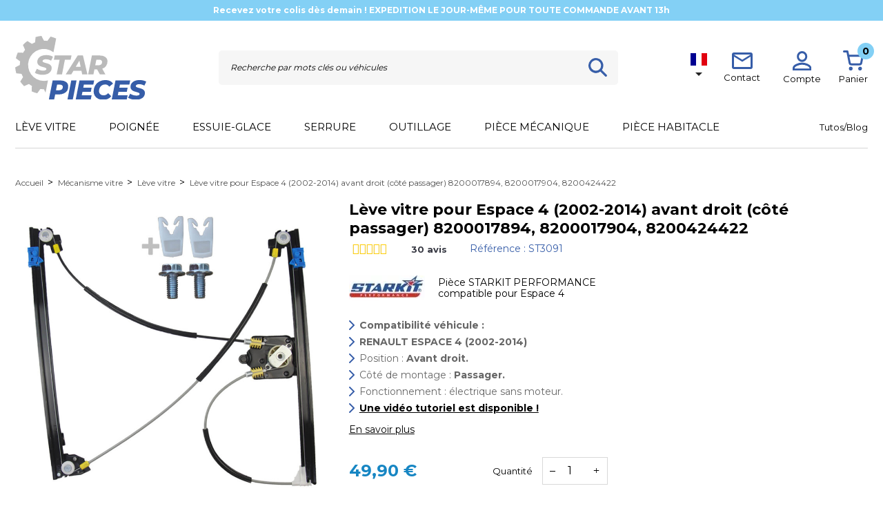

--- FILE ---
content_type: text/html; charset=utf-8
request_url: https://www.star-pieces.com/leve-vitre/116-leve-vitre-renault-espace-4-avant-droit.html
body_size: 23750
content:
<!doctype html> <html lang="fr">      <head>                           <meta charset="utf-8">       <meta http-equiv="x-ua-compatible" content="ie=edge">        <link rel="canonical" href="https://www.star-pieces.com/leve-vitre/116-leve-vitre-renault-espace-4-avant-droit.html">      <title>Lève-vitre avant droit pour Espace 4 | 8200017894, 8200017904, 820042442 | Star-Pièces</title>     <script data-keepinline="true">
    var ajaxGetProductUrl = '//www.star-pieces.com/module/cdc_googletagmanager/async';
    var ajaxShippingEvent = 1;
    var ajaxPaymentEvent = 1;

/* datalayer */
dataLayer = window.dataLayer || [];
    let cdcDatalayer = {"pageCategory":"product","event":"view_item","ecommerce":{"currency":"EUR","items":[{"item_name":"Leve vitre pour Espace 4 (2002-2014) avant droit (cote passager) 8200017894, 8200017904, 8200424422","item_id":"116","price":"49.9","price_tax_exc":"41.58","item_brand":"Renault","item_category":"Mecanisme vitre","item_category2":"Leve vitre","quantity":1}]}};
    dataLayer.push(cdcDatalayer);

/* call to GTM Tag */
(function(w,d,s,l,i){w[l]=w[l]||[];w[l].push({'gtm.start':
new Date().getTime(),event:'gtm.js'});var f=d.getElementsByTagName(s)[0],
j=d.createElement(s),dl=l!='dataLayer'?'&l='+l:'';j.async=true;j.src=
'https://www.googletagmanager.com/gtm.js?id='+i+dl;f.parentNode.insertBefore(j,f);
})(window,document,'script','dataLayer','GTM-KWJ2SGZ');

/* async call to avoid cache system for dynamic data */
dataLayer.push({
  'event': 'datalayer_ready'
});
</script>     <meta name="description" content="Commandez le mécanisme de lève vitre avant droit pour votre Espace 4 | STARKIT PERFORMANCE | À partir de 49,90 € | 📦 Recevez-le demain !">     <meta name="keywords" content="">                  <link rel="canonical" href="https://www.star-pieces.com/leve-vitre/116-leve-vitre-renault-espace-4-avant-droit.html">         <link href="/themes/imeka/assets/css/swiper.css" rel="stylesheet">                           <link rel="alternate" href="https://www.star-pieces.com/leve-vitre/116-leve-vitre-renault-espace-4-avant-droit.html" hreflang="fr">                     <link rel="alternate" href="https://www.star-pieces.com/es/elevalunas/116-elevalunas-renault-espace-4-delantero-derecho.html" hreflang="es-es">                     <meta name="viewport" content="width=device-width, initial-scale=1">     <meta name="google-site-verification" content="kB7WaYCYfO_EjlaVcC9_HBUpA1zsRyZDLoTA6LFUhO0" />     <meta name="google-site-verification" content="9XR7jdDb6-KGVWbNtjlFmO15nr5vX5MHwkU52D-4YbQ" />        <link rel="icon" type="image/vnd.microsoft.icon" href="/img/favicon.ico?1622713444">     <link rel="shortcut icon" type="image/x-icon" href="/img/favicon.ico?1622713444">          <link rel="stylesheet" href="/modules/ps_checkout/views/css/payments.css?version=7.5.0.7" type="text/css" media="all">   <link rel="stylesheet" href="https://www.star-pieces.com/themes/imeka/assets/cache/theme-c4cd8f500.css" type="text/css" media="all">  <link href="https://fonts.googleapis.com/css2?family=Montserrat:wght@300;400;500;600;700;800&family=Roboto:wght@400;700&display=swap" rel="stylesheet">            <script type="text/javascript">
        var Chronopost = {"ajax_endpoint":"https:\/\/www.star-pieces.com\/module\/chronopost\/ajax?ajax=1"};
        var adtm_activeLink = {"id":11,"type":"category"};
        var adtm_isToggleMode = false;
        var adtm_menuHamburgerSelector = "#menu-icon, .menu-icon";
        var adtm_stickyOnMobile = false;
        var ceFrontendConfig = {"isEditMode":"","stretchedSectionContainer":false,"is_rtl":false};
        var prestashop = {"cart":{"products":[],"totals":{"total":{"type":"total","label":"Total","amount":0,"value":"0,00\u00a0\u20ac"},"total_including_tax":{"type":"total","label":"Total TTC","amount":0,"value":"0,00\u00a0\u20ac"},"total_excluding_tax":{"type":"total","label":"Total HT :","amount":0,"value":"0,00\u00a0\u20ac"}},"subtotals":{"products":{"type":"products","label":"Sous-total","amount":0,"value":"0,00\u00a0\u20ac"},"discounts":null,"shipping":{"type":"shipping","label":"Livraison","amount":0,"value":""},"tax":{"type":"tax","label":"Taxes incluses","amount":0,"value":"0,00\u00a0\u20ac"}},"products_count":0,"summary_string":"0 articles","vouchers":{"allowed":1,"added":[]},"discounts":[],"minimalPurchase":0,"minimalPurchaseRequired":""},"currency":{"id":1,"name":"Euro","iso_code":"EUR","iso_code_num":"978","sign":"\u20ac"},"customer":{"lastname":null,"firstname":null,"email":null,"birthday":null,"newsletter":null,"newsletter_date_add":null,"optin":null,"website":null,"company":null,"siret":null,"ape":null,"is_logged":false,"gender":{"type":null,"name":null},"addresses":[]},"language":{"name":"Fran\u00e7ais (French)","iso_code":"fr","locale":"fr-FR","language_code":"fr","is_rtl":"0","date_format_lite":"d\/m\/Y","date_format_full":"d\/m\/Y H:i:s","id":1},"page":{"title":"","canonical":"https:\/\/www.star-pieces.com\/leve-vitre\/116-leve-vitre-renault-espace-4-avant-droit.html","meta":{"title":"L\u00e8ve-vitre avant droit pour Espace 4 | 8200017894, 8200017904, 820042442 | Star-Pi\u00e8ces","description":"Commandez le m\u00e9canisme de l\u00e8ve vitre avant droit pour votre Espace 4 | STARKIT PERFORMANCE | \u00c0 partir de 49,90 \u20ac | \ud83d\udce6 Recevez-le demain !","keywords":"","robots":"index"},"page_name":"product","body_classes":{"lang-fr":true,"lang-rtl":false,"country-FR":true,"currency-EUR":true,"layout-full-width":true,"page-product":true,"tax-display-enabled":true,"product-id-116":true,"product-L\u00e8ve vitre pour Espace 4 (2002-2014) avant droit (c\u00f4t\u00e9 passager) 8200017894, 8200017904, 8200424422":true,"product-id-category-11":true,"product-id-manufacturer-10":true,"product-id-supplier-0":true,"product-available-for-order":true},"admin_notifications":[]},"shop":{"name":"Star Pieces","logo":"https:\/\/www.star-pieces.com\/img\/boutique-1-logo-1622186328.jpg","stores_icon":"https:\/\/www.star-pieces.com\/img\/logo_stores.png","favicon":"\/img\/favicon.ico"},"urls":{"base_url":"https:\/\/www.star-pieces.com\/","current_url":"https:\/\/www.star-pieces.com\/leve-vitre\/116-leve-vitre-renault-espace-4-avant-droit.html","shop_domain_url":"https:\/\/www.star-pieces.com","img_ps_url":"https:\/\/www.star-pieces.com\/img\/","img_cat_url":"https:\/\/www.star-pieces.com\/img\/c\/","img_lang_url":"https:\/\/www.star-pieces.com\/img\/l\/","img_prod_url":"https:\/\/www.star-pieces.com\/img\/p\/","img_manu_url":"https:\/\/www.star-pieces.com\/img\/m\/","img_sup_url":"https:\/\/www.star-pieces.com\/img\/su\/","img_ship_url":"https:\/\/www.star-pieces.com\/img\/s\/","img_store_url":"https:\/\/www.star-pieces.com\/img\/st\/","img_col_url":"https:\/\/www.star-pieces.com\/img\/co\/","img_url":"https:\/\/www.star-pieces.com\/themes\/imeka\/assets\/img\/","css_url":"https:\/\/www.star-pieces.com\/themes\/imeka\/assets\/css\/","js_url":"https:\/\/www.star-pieces.com\/themes\/imeka\/assets\/js\/","pic_url":"https:\/\/www.star-pieces.com\/upload\/","pages":{"address":"https:\/\/www.star-pieces.com\/adresse","addresses":"https:\/\/www.star-pieces.com\/adresses","authentication":"https:\/\/www.star-pieces.com\/connexion","cart":"https:\/\/www.star-pieces.com\/panier","category":"https:\/\/www.star-pieces.com\/index.php?controller=category","cms":"https:\/\/www.star-pieces.com\/index.php?controller=cms","contact":"https:\/\/www.star-pieces.com\/nous-contacter","discount":"https:\/\/www.star-pieces.com\/reduction","guest_tracking":"https:\/\/www.star-pieces.com\/suivi-commande-invite","history":"https:\/\/www.star-pieces.com\/historique-commandes","identity":"https:\/\/www.star-pieces.com\/identite","index":"https:\/\/www.star-pieces.com\/","my_account":"https:\/\/www.star-pieces.com\/mon-compte","order_confirmation":"https:\/\/www.star-pieces.com\/confirmation-commande","order_detail":"https:\/\/www.star-pieces.com\/index.php?controller=order-detail","order_follow":"https:\/\/www.star-pieces.com\/suivi-commande","order":"https:\/\/www.star-pieces.com\/commande","order_return":"https:\/\/www.star-pieces.com\/index.php?controller=order-return","order_slip":"https:\/\/www.star-pieces.com\/avoirs","pagenotfound":"https:\/\/www.star-pieces.com\/page-introuvable","password":"https:\/\/www.star-pieces.com\/recuperation-mot-de-passe","pdf_invoice":"https:\/\/www.star-pieces.com\/index.php?controller=pdf-invoice","pdf_order_return":"https:\/\/www.star-pieces.com\/index.php?controller=pdf-order-return","pdf_order_slip":"https:\/\/www.star-pieces.com\/index.php?controller=pdf-order-slip","prices_drop":"https:\/\/www.star-pieces.com\/promotions","product":"https:\/\/www.star-pieces.com\/index.php?controller=product","search":"https:\/\/www.star-pieces.com\/recherche","sitemap":"https:\/\/www.star-pieces.com\/plan du site","stores":"https:\/\/www.star-pieces.com\/index.php?controller=stores","supplier":"https:\/\/www.star-pieces.com\/fournisseur","register":"https:\/\/www.star-pieces.com\/connexion?create_account=1","order_login":"https:\/\/www.star-pieces.com\/commande?login=1"},"alternative_langs":{"fr":"https:\/\/www.star-pieces.com\/leve-vitre\/116-leve-vitre-renault-espace-4-avant-droit.html","es-es":"https:\/\/www.star-pieces.com\/es\/elevalunas\/116-elevalunas-renault-espace-4-delantero-derecho.html"},"theme_assets":"\/themes\/imeka\/assets\/","actions":{"logout":"https:\/\/www.star-pieces.com\/?mylogout="},"no_picture_image":{"bySize":{"small_default":{"url":"https:\/\/www.star-pieces.com\/img\/p\/fr-default-small_default.jpg","width":98,"height":98},"cart_default":{"url":"https:\/\/www.star-pieces.com\/img\/p\/fr-default-cart_default.jpg","width":125,"height":125},"home_default":{"url":"https:\/\/www.star-pieces.com\/img\/p\/fr-default-home_default.jpg","width":250,"height":250},"medium_default":{"url":"https:\/\/www.star-pieces.com\/img\/p\/fr-default-medium_default.jpg","width":452,"height":452},"large_default":{"url":"https:\/\/www.star-pieces.com\/img\/p\/fr-default-large_default.jpg","width":800,"height":800},"flux_merchant":{"url":"https:\/\/www.star-pieces.com\/img\/p\/fr-default-flux_merchant.jpg","width":1024,"height":1024}},"small":{"url":"https:\/\/www.star-pieces.com\/img\/p\/fr-default-small_default.jpg","width":98,"height":98},"medium":{"url":"https:\/\/www.star-pieces.com\/img\/p\/fr-default-medium_default.jpg","width":452,"height":452},"large":{"url":"https:\/\/www.star-pieces.com\/img\/p\/fr-default-flux_merchant.jpg","width":1024,"height":1024},"legend":""}},"configuration":{"display_taxes_label":true,"display_prices_tax_incl":true,"is_catalog":false,"show_prices":true,"opt_in":{"partner":false},"quantity_discount":{"type":"discount","label":"Remise sur prix unitaire"},"voucher_enabled":1,"return_enabled":0},"field_required":[],"breadcrumb":{"links":[{"title":"Accueil","url":"https:\/\/www.star-pieces.com\/"},{"title":"M\u00e9canisme vitre","url":"https:\/\/www.star-pieces.com\/1762-mecanisme-vitre"},{"title":"L\u00e8ve vitre","url":"https:\/\/www.star-pieces.com\/11-leve-vitre"},{"title":"L\u00e8ve vitre pour Espace 4 (2002-2014) avant droit (c\u00f4t\u00e9 passager) 8200017894, 8200017904, 8200424422","url":"https:\/\/www.star-pieces.com\/leve-vitre\/116-leve-vitre-renault-espace-4-avant-droit.html"}],"count":4},"link":{"protocol_link":"https:\/\/","protocol_content":"https:\/\/"},"time":1768975038,"static_token":"f59858fced90061716828b13f0943382","token":"3d64fc2bc478d58eefb86b5a2c5c75a6","mobile_device":false,"modules":{"m4e_customfields":[]}};
        var ps_checkoutApplePayUrl = "https:\/\/www.star-pieces.com\/module\/ps_checkout\/applepay?token=f59858fced90061716828b13f0943382";
        var ps_checkoutAutoRenderDisabled = false;
        var ps_checkoutCancelUrl = "https:\/\/www.star-pieces.com\/module\/ps_checkout\/cancel?token=f59858fced90061716828b13f0943382";
        var ps_checkoutCardBrands = ["MASTERCARD","VISA","AMEX","CB_NATIONALE"];
        var ps_checkoutCardFundingSourceImg = "\/modules\/ps_checkout\/views\/img\/payment-cards.png";
        var ps_checkoutCardLogos = {"AMEX":"\/modules\/ps_checkout\/views\/img\/amex.svg","CB_NATIONALE":"\/modules\/ps_checkout\/views\/img\/cb.svg","DINERS":"\/modules\/ps_checkout\/views\/img\/diners.svg","DISCOVER":"\/modules\/ps_checkout\/views\/img\/discover.svg","JCB":"\/modules\/ps_checkout\/views\/img\/jcb.svg","MAESTRO":"\/modules\/ps_checkout\/views\/img\/maestro.svg","MASTERCARD":"\/modules\/ps_checkout\/views\/img\/mastercard.svg","UNIONPAY":"\/modules\/ps_checkout\/views\/img\/unionpay.svg","VISA":"\/modules\/ps_checkout\/views\/img\/visa.svg"};
        var ps_checkoutCartProductCount = 0;
        var ps_checkoutCheckUrl = "https:\/\/www.star-pieces.com\/module\/ps_checkout\/check?token=f59858fced90061716828b13f0943382";
        var ps_checkoutCheckoutTranslations = {"checkout.go.back.label":"Tunnel de commande","checkout.go.back.link.title":"Retourner au tunnel de commande","checkout.card.payment":"Paiement par carte","checkout.page.heading":"R\u00e9sum\u00e9 de commande","checkout.cart.empty":"Votre panier d'achat est vide.","checkout.page.subheading.card":"Carte","checkout.page.subheading.paypal":"PayPal","checkout.payment.by.card":"Vous avez choisi de payer par carte.","checkout.payment.by.paypal":"Vous avez choisi de payer par PayPal.","checkout.order.summary":"Voici un r\u00e9sum\u00e9 de votre commande :","checkout.order.amount.total":"Le montant total de votre panier est de","checkout.order.included.tax":"(TTC)","checkout.order.confirm.label":"Veuillez finaliser votre commande en cliquant sur &quot;Je valide ma commande&quot;","checkout.payment.token.delete.modal.header":"Voulez-vous supprimer cette m\u00e9thode de paiement ?","checkout.payment.token.delete.modal.content":"Cette m\u00e9thode de paiement sera supprim\u00e9e de votre compte :","checkout.payment.token.delete.modal.confirm-button":"Supprimer cette m\u00e9thode de paiement","checkout.payment.loader.processing-request":"Veuillez patienter, nous traitons votre demande...","checkout.payment.others.link.label":"Autres moyens de paiement","checkout.payment.others.confirm.button.label":"Je valide ma commande","checkout.form.error.label":"Une erreur s'est produite lors du paiement. Veuillez r\u00e9essayer ou contacter le support.","loader-component.label.header":"Merci pour votre achat !","loader-component.label.body":"Veuillez patienter, nous traitons votre paiement","loader-component.label.body.longer":"Veuillez patienter, cela prend un peu plus de temps...","payment-method-logos.title":"Paiement 100% s\u00e9curis\u00e9","express-button.cart.separator":"ou","express-button.checkout.express-checkout":"Achat rapide","ok":"Ok","cancel":"Annuler","paypal.hosted-fields.label.card-name":"Nom du titulaire de la carte","paypal.hosted-fields.placeholder.card-name":"Nom du titulaire de la carte","paypal.hosted-fields.label.card-number":"Num\u00e9ro de carte","paypal.hosted-fields.placeholder.card-number":"Num\u00e9ro de carte","paypal.hosted-fields.label.expiration-date":"Date d'expiration","paypal.hosted-fields.placeholder.expiration-date":"MM\/YY","paypal.hosted-fields.label.cvv":"Code de s\u00e9curit\u00e9","paypal.hosted-fields.placeholder.cvv":"XXX","error.paypal-sdk":"L'instance du PayPal JavaScript SDK est manquante","error.google-pay-sdk":"L'instance du Google Pay Javascript SDK est manquante","error.apple-pay-sdk":"L'instance du Apple Pay Javascript SDK est manquante","error.google-pay.transaction-info":"Une erreur est survenue lors de la r\u00e9cup\u00e9ration des informations sur la transaction Google Pay","error.apple-pay.payment-request":"Une erreur est survenue lors de la r\u00e9cup\u00e9ration des informations sur la transaction Apple Pay","error.paypal-sdk.contingency.cancel":"Authentification du titulaire de carte annul\u00e9e, veuillez choisir un autre moyen de paiement ou essayez de nouveau.","error.paypal-sdk.contingency.error":"Une erreur est survenue lors de l'authentification du titulaire de la carte, veuillez choisir un autre moyen de paiement ou essayez de nouveau.","error.paypal-sdk.contingency.failure":"Echec de l'authentification du titulaire de la carte, veuillez choisir un autre moyen de paiement ou essayez de nouveau.","error.paypal-sdk.contingency.unknown":"L'identit\u00e9 du titulaire de la carte n'a pas pu \u00eatre v\u00e9rifi\u00e9e, veuillez choisir un autre moyen de paiement ou essayez de nouveau.","APPLE_PAY_MERCHANT_SESSION_VALIDATION_ERROR":"Nous ne pouvons pas traiter votre paiement Apple Pay pour le moment. Cela peut \u00eatre d\u00fb \u00e0 un probl\u00e8me de v\u00e9rification de la configuration du paiement pour ce site. Veuillez r\u00e9essayer plus tard ou choisir un autre moyen de paiement.","APPROVE_APPLE_PAY_VALIDATION_ERROR":"Un probl\u00e8me est survenu lors du traitement de votre paiement Apple Pay. Veuillez v\u00e9rifier les d\u00e9tails de votre commande et r\u00e9essayer, ou utilisez un autre mode de paiement."};
        var ps_checkoutCheckoutUrl = "https:\/\/www.star-pieces.com\/commande";
        var ps_checkoutConfirmUrl = "https:\/\/www.star-pieces.com\/confirmation-commande";
        var ps_checkoutCreateUrl = "https:\/\/www.star-pieces.com\/module\/ps_checkout\/create?token=f59858fced90061716828b13f0943382";
        var ps_checkoutCustomMarks = [];
        var ps_checkoutExpressCheckoutCartEnabled = false;
        var ps_checkoutExpressCheckoutOrderEnabled = false;
        var ps_checkoutExpressCheckoutProductEnabled = false;
        var ps_checkoutExpressCheckoutSelected = false;
        var ps_checkoutExpressCheckoutUrl = "https:\/\/www.star-pieces.com\/module\/ps_checkout\/ExpressCheckout?token=f59858fced90061716828b13f0943382";
        var ps_checkoutFundingSource = "paypal";
        var ps_checkoutFundingSourcesSorted = ["paypal","paylater"];
        var ps_checkoutGooglePayUrl = "https:\/\/www.star-pieces.com\/module\/ps_checkout\/googlepay?token=f59858fced90061716828b13f0943382";
        var ps_checkoutHostedFieldsContingencies = "SCA_WHEN_REQUIRED";
        var ps_checkoutHostedFieldsEnabled = false;
        var ps_checkoutIconsPath = "\/modules\/ps_checkout\/views\/img\/icons\/";
        var ps_checkoutLoaderImage = "\/modules\/ps_checkout\/views\/img\/loader.svg";
        var ps_checkoutPartnerAttributionId = "PrestaShop_Cart_PSXO_PSDownload";
        var ps_checkoutPayLaterCartPageButtonEnabled = false;
        var ps_checkoutPayLaterCategoryPageBannerEnabled = false;
        var ps_checkoutPayLaterHomePageBannerEnabled = false;
        var ps_checkoutPayLaterOrderPageBannerEnabled = false;
        var ps_checkoutPayLaterOrderPageButtonEnabled = false;
        var ps_checkoutPayLaterOrderPageMessageEnabled = false;
        var ps_checkoutPayLaterProductPageBannerEnabled = false;
        var ps_checkoutPayLaterProductPageButtonEnabled = false;
        var ps_checkoutPayLaterProductPageMessageEnabled = false;
        var ps_checkoutPayPalButtonConfiguration = {"shape":"pill","label":"pay","color":"gold"};
        var ps_checkoutPayPalEnvironment = "LIVE";
        var ps_checkoutPayPalOrderId = "";
        var ps_checkoutPayPalSdkConfig = {"clientId":"AXjYFXWyb4xJCErTUDiFkzL0Ulnn-bMm4fal4G-1nQXQ1ZQxp06fOuE7naKUXGkq2TZpYSiI9xXbs4eo","merchantId":"WZR52UDPDPX56","currency":"EUR","intent":"capture","commit":"false","vault":"false","integrationDate":"2024-04-01","dataPartnerAttributionId":"PrestaShop_Cart_PSXO_PSDownload","dataCspNonce":"","dataEnable3ds":"true","disableFunding":"card,bancontact,eps,ideal,mybank,p24,blik","enableFunding":"paylater","components":"marks,funding-eligibility"};
        var ps_checkoutPayWithTranslations = {"paypal":"Payer avec un compte PayPal","paylater":"Payer en plusieurs fois avec PayPal Pay Later"};
        var ps_checkoutPaymentMethodLogosTitleImg = "\/modules\/ps_checkout\/views\/img\/icons\/lock_checkout.svg";
        var ps_checkoutPaymentUrl = "https:\/\/www.star-pieces.com\/module\/ps_checkout\/payment?token=f59858fced90061716828b13f0943382";
        var ps_checkoutRenderPaymentMethodLogos = true;
        var ps_checkoutValidateUrl = "https:\/\/www.star-pieces.com\/module\/ps_checkout\/validate?token=f59858fced90061716828b13f0943382";
        var ps_checkoutVaultUrl = "https:\/\/www.star-pieces.com\/module\/ps_checkout\/vault?token=f59858fced90061716828b13f0943382";
        var ps_checkoutVersion = "7.5.0.7";
        var psemailsubscription_subscription = "https:\/\/www.star-pieces.com\/module\/ps_emailsubscription\/subscription";
      </script> <script src="/themes/imeka/assets/js/jquery.rateyo.min.js"></script>     <script type="text/javascript" src="/themes/imeka/assets/js/jquery-3.5.1.min.js" ></script>     <script type="text/javascript" src="/themes/imeka/assets/js/jquery.rateyo.min.js" ></script>     <script type="text/javascript" src="/themes/imeka/assets/js/readMoreJS.min.js" ></script>     <script type="text/javascript" src="/themes/imeka/assets/js/swiper.jquery.min.js" ></script>     <script type="text/javascript" src="/themes/imeka/assets/js/functions.js" ></script>   <link rel="stylesheet" href="https://cdnjs.cloudflare.com/ajax/libs/rateYo/2.3.2/jquery.rateyo.min.css">        <!-- START OF DOOFINDER ADD TO CART SCRIPT -->   <script>
    document.addEventListener('doofinder.cart.add', function(event) {

      const checkIfCartItemHasVariation = (cartObject) => {
        return (cartObject.item_id === cartObject.grouping_id) ? false : true;
      }

      /**
      * Returns only ID from string
      */
      const sanitizeVariationID = (variationID) => {
        return variationID.replace(/\D/g, "")
      }

      doofinderManageCart({
        cartURL          : "https://www.star-pieces.com/panier",  //required for prestashop 1.7, in previous versions it will be empty.
        cartToken        : "f59858fced90061716828b13f0943382",
        productID        : checkIfCartItemHasVariation(event.detail) ? event.detail.grouping_id : event.detail.item_id,
        customizationID  : checkIfCartItemHasVariation(event.detail) ? sanitizeVariationID(event.detail.item_id) : 0,   // If there are no combinations, the value will be 0
        quantity         : event.detail.amount,
        statusPromise    : event.detail.statusPromise,
        itemLink         : event.detail.link,
        group_id         : event.detail.group_id
      });
    });
  </script>   <!-- END OF DOOFINDER ADD TO CART SCRIPT -->    <!-- START OF DOOFINDER UNIQUE SCRIPT -->   <script data-keepinline>
    
    (function(w, k) {w[k] = window[k] || function () { (window[k].q = window[k].q || []).push(arguments) }})(window, "doofinderApp")
    

    // Custom personalization:
    doofinderApp("config", "language", "fr");
    doofinderApp("config", "currency", "EUR");
  </script>   <script src="https://eu1-config.doofinder.com/2.x/c48b54b9-811e-452a-8926-2be3a2350341.js" async></script>   <!-- END OF DOOFINDER UNIQUE SCRIPT --><link rel='stylesheet prefetch' href='https://www.star-pieces.com/modules/sfkseoschema/views/css/sfkcss.css'>    <!-- JSON-LD markup generated by Google Structured Data Markup Helper. 1.7 default--> <script type="application/ld+json" data-keepinline="true" data-nocompress="true">
{
  "@context" : "https://schema.org",
  "@type" : "Product",
  "name" : "Lève-vitre avant droit pour Espace 4 | 8200017894, 8200017904, 820042442 | Star-Pièces",
  "image": {
        "@type": "ImageObject",
        "url": "https://www.star-pieces.com/24700-flux_merchant/leve-vitre-renault-espace-4-avant-droit.jpg"
      },
  "description" : "Commandez le mécanisme de lève vitre avant droit pour votre Espace 4 | STARKIT PERFORMANCE | À partir de 49,90 € | 📦 Recevez-le demain !",
  "category": "Lève vitre",
  "sku" : "ST3091",
  "mpn" : "ST3091",
  "gtin13" : "3664839030910",
  "brand": {
    "@type": "Brand",
    "name": "Renault"
  },
  
  
  "offers": {
    "@type": "Offer",
    "priceCurrency": "EUR",
    "availability": "https://schema.org/InStock",
    "itemCondition":"http://schema.org/NewCondition",
    "price": "49.9",
    "priceValidUntil": "2050-12-31",
    "url": "https://www.star-pieces.com/leve-vitre/116-leve-vitre-renault-espace-4-avant-droit.html",
	"seller": {
        "@type": "Organization",
        "name": "Star Pieces"
      }
     
  },
          
    "url" : "https://www.star-pieces.com/leve-vitre/116-leve-vitre-renault-espace-4-avant-droit.html",

  "sameAs": [
      "https://www.facebook.com/starpieces.auto/",
      "",
      "",
      "",
      "",
      ""
   ]
}
</script>    <!-- JSON-LD markup generated by Google Structured Data Markup Helper. For Breadcrumb List -->   <script type="application/ld+json" data-keepinline="true" data-nocompress="true">
    {
      "@context": "https://schema.org",
      "@type": "BreadcrumbList",
      "itemListElement": [
                  {
            "@type": "ListItem",
            "position": 1,
            "name": "Accueil",
            "item": "https://www.star-pieces.com/"
          },                  {
            "@type": "ListItem",
            "position": 2,
            "name": "Mécanisme vitre",
            "item": "https://www.star-pieces.com/1762-mecanisme-vitre"
          },                  {
            "@type": "ListItem",
            "position": 3,
            "name": "Lève vitre",
            "item": "https://www.star-pieces.com/11-leve-vitre"
          },                  {
            "@type": "ListItem",
            "position": 4,
            "name": "Lève vitre pour Espace 4 (2002-2014) avant droit (côté passager) 8200017894, 8200017904, 8200424422",
            "item": "https://www.star-pieces.com/leve-vitre/116-leve-vitre-renault-espace-4-avant-droit.html"
          }              ]
    }
  </script>           <!-- Automatic Open Graph and Twitter Cards Tags on All Pages  -->  <meta property="og:type" content="product"/> <meta property="og:url" content="https://www.star-pieces.com/leve-vitre/116-leve-vitre-renault-espace-4-avant-droit.html"/> <meta property="og:title" content="Lève-vitre avant droit pour Espace 4 | 8200017894, 8200017904, 820042442 | Star-Pièces"/> <meta property="og:site_name" content="Star Pieces"/> <meta property="og:description" content="Commandez le mécanisme de lève vitre avant droit pour votre Espace 4 | STARKIT PERFORMANCE | À partir de 49,90 € | 📦 Recevez-le demain !"/> <meta property="og:image" content="https://www.star-pieces.com/24700-flux_merchant/leve-vitre-renault-espace-4-avant-droit.jpg"/> <meta property="og:image:src" content="https://www.star-pieces.com/24700-flux_merchant/leve-vitre-renault-espace-4-avant-droit.jpg"/> <meta property="og:image:secure_url" content="https://www.star-pieces.com/24700-flux_merchant/leve-vitre-renault-espace-4-avant-droit.jpg"/> <meta property="og:image:alt" content="Lève-vitre avant droit pour Espace 4 | 8200017894, 8200017904, 820042442 | Star-Pièces"/> <meta property="fb:app_id" content=""/> <meta property="og:locale" content="fr-fr"/>  <meta property="twitter:card" content="summary"/> <meta property="twitter:site" content="Star Pieces"/> <meta property="twitter:creator" content=""/> <meta property="twitter:title" content="Lève-vitre avant droit pour Espace 4 | 8200017894, 8200017904, 820042442 | Star-Pièces"/> <meta property="twitter:description" content="Commandez le mécanisme de lève vitre avant droit pour votre Espace 4 | STARKIT PERFORMANCE | À partir de 49,90 € | 📦 Recevez-le demain !"/> <meta property="twitter:image" content="https://www.star-pieces.com/24700-flux_merchant/leve-vitre-renault-espace-4-avant-droit.jpg"/> <meta property="twitter:image:src" content="https://www.star-pieces.com/24700-flux_merchant/leve-vitre-renault-espace-4-avant-droit.jpg"/> <meta property="twitter:image:alt" content="Lève-vitre avant droit pour Espace 4 | 8200017894, 8200017904, 820042442 | Star-Pièces"/> <meta property="twitter:domain" content="https://www.star-pieces.com/"/>  <!-- JSON-LD markup generated for product image --> <script type="application/ld+json" data-keepinline="true" data-nocompress="true">
{
    "@context":"http://schema.org/",
    "@type":"ImageObject",
    "@id":"https://www.star-pieces.com/leve-vitre/116-leve-vitre-renault-espace-4-avant-droit.html",
    "name":"Lève-vitre avant droit pour Espace 4 | 8200017894, 8200017904, 820042442 | Star-Pièces",
    "image": {
        "@type": "ImageObject",
        "url": "https://www.star-pieces.com/24700-flux_merchant/leve-vitre-renault-espace-4-avant-droit.jpg"
      },
    "thumbnail":"https://www.star-pieces.com/24700-flux_merchant/leve-vitre-renault-espace-4-avant-droit.jpg",
    "representativeOfPage":true,
    "contentUrl":"https://www.star-pieces.com/24700-flux_merchant/leve-vitre-renault-espace-4-avant-droit.jpg",
    "caption":"Lève-vitre avant droit pour Espace 4 | 8200017894, 8200017904, 820042442 | Star-Pièces"
}
</script>    <!-- JSON-LD markup generated by Google Structured Data Markup Helper. For WebSite --> <script type="application/ld+json" data-keepinline="true" data-nocompress="true">
{
    "@context":"http://schema.org",
    "@type":"WebPage",
    "isPartOf": {
        "@type":"WebSite",
        "url":  "https://www.star-pieces.com/",
        "name": "Star Pieces"
    },
    "name": "Lève-vitre avant droit pour Espace 4 | 8200017894, 8200017904, 820042442 | Star-Pièces",
    "url":  "https://www.star-pieces.com/leve-vitre/116-leve-vitre-renault-espace-4-avant-droit.html"
}
</script>  <!-- JSON-LD markup generated by Google Structured Data Markup Helper. For Organization --> <script type="application/ld+json" data-keepinline="true" data-nocompress="true">
{
    "@context" : "http://schema.org",
    "@type" : "Organization",
    "name" : "Star Pieces",
    "alternateName": "Star Pieces",
    "LegalName": "Star Pieces",
    "url": "https://www.star-pieces.com/",
    "logo" : {
        "@type":"ImageObject",
        "url":"https://www.star-pieces.com/img/logo.jpg"
    },
    "contactPoint": {
         "@type": "ContactPoint",
         "contactType": "customer support",
         "telephone": "02 96 41 24 05",
         "email": "contact@start-pieces.com"
     },
     "sameAs": [
        "https://www.facebook.com/starpieces.auto/",
        "",
        "",
        "",
        "",
        ""
   ]        
}
</script>    <!-- JSON-LD markup generated by Google Structured Data Markup Helper. For WebSite Search--> <script type="application/ld+json" data-keepinline="true" data-nocompress="true">
    {
      "@context": "https://schema.org",
      "@type": "WebSite",
      "name": "Star Pieces",
      "inLanguage": "fr-fr",
      "url" : "https://www.star-pieces.com/",
        "image": {
          "@type": "ImageObject",
          "url":"https://www.star-pieces.com/img/logo.jpg"
        },
      "potentialAction": {
        "@type": "SearchAction",
        "target": "https://www.star-pieces.com/recherche?search_query={search_term_string}",
        "query-input": "required name=search_term_string"
      }
    }
  </script>    <!-- JSON-LD markup generated by Google Structured Data Markup Helper. For Breadcrumb List -->   <script type="application/ld+json" data-keepinline="true" data-nocompress="true">
    {
      "@context": "https://schema.org",
      "@type": "BreadcrumbList",
      "itemListElement": [
                  {
            "@type": "ListItem",
            "position": 1,
            "name": "Accueil",
            "item": "https://www.star-pieces.com/"
          },                  {
            "@type": "ListItem",
            "position": 2,
            "name": "Mécanisme vitre",
            "item": "https://www.star-pieces.com/1762-mecanisme-vitre"
          },                  {
            "@type": "ListItem",
            "position": 3,
            "name": "Lève vitre",
            "item": "https://www.star-pieces.com/11-leve-vitre"
          },                  {
            "@type": "ListItem",
            "position": 4,
            "name": "Lève vitre pour Espace 4 (2002-2014) avant droit (côté passager) 8200017894, 8200017904, 8200424422",
            "item": "https://www.star-pieces.com/leve-vitre/116-leve-vitre-renault-espace-4-avant-droit.html"
          }              ]
    }
  </script>   <!--  JSON-LD markup generated by Google Structured Data Markup Helper. For Local Business ps17--> <script type="application/ld+json" data-keepinline="true" data-nocompress="true">
{
  "@context": "https://schema.org",
  "@type": "LocalBusiness",
  "name": "star-pieces",
  "telephone": "02 96 41 24 05",
  "email": "contact@start-pieces.com",
  "priceRange": "€8-€400",
  "url": "https://star-pieces.com/",
  "logo": "https://star-pieces.com/themes/imeka/assets/img/svg/logo-star-pieces.svg",
  "image": {
          "@type": "ImageObject",
          "url":"https://star-pieces.com/themes/imeka/assets/img/svg/logo-star-pieces.svg"
        },

  "address": {
    "@type": "PostalAddress",
    "streetAddress": " ZA, Bel Air,  ",
    "addressLocality": "",
    "addressRegion": "Côtes-d&#039;Armor",
    "postalCode": "22100",
    "addressCountry": "FR"
  },
  
  "geo": {
    "@type": "GeoCoordinates",
    "latitude": "48.461176",
    "longitude": "-2.085745"
  }
}
</script>    <!--  JSON-LD markup generated by Google Structured Data Markup Helper. For Sitelink SearchBox --> <script type="application/ld+json" data-keepinline="true" data-nocompress="true">
    {
      "@context": "http://schema.org",
      "@type": "WebSite",
      "url": "https://www.star-pieces.com/",
      "potentialAction": {
        "@type": "SearchAction",
        "target": "https://www.star-pieces.com/search?controller=search&orderby=position&orderway=desc&search_query={search_query}&submit_search=",
        "query-input": "required name=search_query"
      }
    }
</script>  <!-- Custom HTML CSS JS etc... -->    <!-- Automatic Hreflang Canonical Tags -->  <link rel="canonical" href="https://www.star-pieces.com/leve-vitre/116-leve-vitre-renault-espace-4-avant-droit.html" /><link rel="alternate" href="https://www.star-pieces.com/fr/" hreflang="x-default"/> 					        <link rel="alternate" hreflang="fr-FR" href="https://www.star-pieces.com/leve-vitre/116-leve-vitre-renault-espace-4-avant-droit.html" /> 								        <link rel="alternate" hreflang="es-ES" href="https://www.star-pieces.com/es/elevalunas/116-elevalunas-renault-espace-4-delantero-derecho.html" />                  <meta property="og:type" content="product">     <meta property="og:url" content="https://www.star-pieces.com/leve-vitre/116-leve-vitre-renault-espace-4-avant-droit.html">     <meta property="og:title" content="Lève-vitre avant droit pour Espace 4 | 8200017894, 8200017904, 820042442 | Star-Pièces">     <meta property="og:site_name" content="Star Pieces">     <meta property="og:description" content="Commandez le mécanisme de lève vitre avant droit pour votre Espace 4 | STARKIT PERFORMANCE | À partir de 49,90 € | 📦 Recevez-le demain !">     <meta property="og:image" content="https://www.star-pieces.com/24700-flux_merchant/leve-vitre-renault-espace-4-avant-droit.jpg">             <meta property="product:pretax_price:amount" content="41.583333">         <meta property="product:pretax_price:currency" content="EUR">         <meta property="product:price:amount" content="49.9">         <meta property="product:price:currency" content="EUR">                 <meta property="product:weight:value" content="1.750000">         <meta property="product:weight:units" content="kg">          </head>      <body id="product" class="lang-fr country-fr currency-eur layout-full-width page-product tax-display-enabled product-id-116 product-leve-vitre-pour-espace-4-2002-2014-avant-droit-cote-passager-8200017894-8200017904-8200424422 product-id-category-11 product-id-manufacturer-10 product-id-supplier-0 product-available-for-order elementor-page elementor-page-116030101">                       <!-- Google Tag Manager (noscript) --> <noscript><iframe src="https://www.googletagmanager.com/ns.html?id=GTM-KWJ2SGZ" height="0" width="0" style="display:none;visibility:hidden"></iframe></noscript> <!-- End Google Tag Manager (noscript) -->                   <main>                                                        <header id="header">                                           <div class="header-banner">         <div class="header_banner banner">             <div class="slide">                             <p class="display_desktop">Recevez votre colis dès demain ! EXPEDITION LE JOUR-MÊME POUR TOUTE COMMANDE AVANT 13h</p>                 <p class="display_mobile">Recevez votre colis dès demain ! EXPEDITION LE JOUR-MÊME POUR TOUTE COMMANDE AVANT 13h</p>                     </div>             <div class="slide">                             <p class="display_desktop">LIVRAISON GRATUITE SUR L’ENSEMBLE DU SITE</p>                 <p class="display_mobile">LIVRAISON GRATUITE SUR L’ENSEMBLE DU SITE</p>                     </div>     </div> <script>
    /*document.addEventListener("DOMContentLoaded", function() {
        if (jQuery('.banner').length > 0) {
            jQuery('.banner').not('.slick-initialized').slick({
            vertical: true,
            autoplay: true,
            autoplaySpeed: 1000,
            centerMode: false,
            slidesToShow: 1,
            speed: 2000,
            arrows: false
            });
        }
    });*/
</script>     </div>       <!-- <nav class="header-nav hidden-xl-up">         <div class="block-left">             <div class="float-xs-left" id="menu-icon">                 <img class="logo" src="/themes/imeka/assets/img/svg/menu-burger.svg" alt="">             </div>             <div class="top-logo" id="_mobile_logo"></div>         </div>         <div class="block-right">             <div id="_mobile_contact_link"></div>             <div class="" id="_mobile_user_info"></div>             <div class="" id="_mobile_cart"></div>         </div>     </nav> -->        <div class="header-top">       <div class="block-left">     <div class="float-xs-left hidden-xl-up" id="menu-icon">             <img class="logo" src="/themes/imeka/assets/img/svg/menu-burger.svg" alt="">         </div>         <div class="">                             <a href="https://www.star-pieces.com/">                     <img class="logo" src="/themes/imeka/assets/img/svg/logo-star-pieces.svg" alt="Star Pieces">                 </a>                         </div>         </div>         <div class="block-right-top">             <!-- Block search module TOP --> <div id="search_widget" class="search-widget" data-search-controller-url="//www.star-pieces.com/recherche">     <form method="get" action="//www.star-pieces.com/recherche">         <input type="hidden" name="controller" value="search">         <input type="text" name="s" value="" placeholder="Recherche par mots clés ou véhicules" aria-label="Rechercher">         <button type="submit">             <img class="logo" src="/themes/imeka/assets/img/svg/header-search.svg" alt="">         </button>     </form> </div> <!-- /Block search module TOP --><div id="_desktop_language_selector" style="margin-right: 24px;">     <div class="language-selector-wrapper">         <span id="language-selector-label" class="hidden-md-up">Langue :</span>         <div class="language-selector dropdown js-dropdown">             <button data-toggle="dropdown" class="hidden-sm-down btn-unstyle" aria-haspopup="true" aria-expanded="false" aria-label="Sélecteur de langue">                 <span class="expand-more"><img class="img-lang" src="https://www.star-pieces.com/themes/imeka/assets/img/fr.svg"></span>                 <!-- Français -->                 <i class="material-icons expand-more">&#xE5C5;</i>             </button>             <ul class="dropdown-menu hidden-sm-down" aria-labelledby="language-selector-label">                                     <li  class="current" >                         <a href="https://www.star-pieces.com/leve-vitre/116-leve-vitre-renault-espace-4-avant-droit.html" class="dropdown-item" data-iso-code="fr">                             <img class="img-lang" style="width:24px"  src="https://www.star-pieces.com/themes/imeka/assets/img/fr.svg">                             Français                         </a>                     </li>                                     <li >                         <a href="https://www.star-pieces.com/es/elevalunas/116-elevalunas-renault-espace-4-delantero-derecho.html" class="dropdown-item" data-iso-code="es">                             <img class="img-lang" style="width:24px"  src="https://www.star-pieces.com/themes/imeka/assets/img/es.svg">                             Español                         </a>                     </li>                             </ul>             <select class="link hidden-md-up" aria-labelledby="language-selector-label">                                     <option value="https://www.star-pieces.com/leve-vitre/116-leve-vitre-renault-espace-4-avant-droit.html" selected="selected" data-iso-code="fr">                         Français                     </option>                                     <option value="https://www.star-pieces.com/es/elevalunas/116-elevalunas-renault-espace-4-delantero-derecho.html" data-iso-code="es">                         Español                     </option>                             </select>         </div>     </div> </div><div id="_desktop_contact_link">     <div id="contact-link">         <a href="https://www.star-pieces.com/nous-contacter">             <img class="logo" src="/themes/imeka/assets/img/svg/header-contact.svg" alt="">             <span class="link-title">Contact</span>         </a>     </div> </div><div id="_desktop_user_info">   <div class="user-info">           <a         href="https://www.star-pieces.com/mon-compte"         title="Identifiez-vous"         rel="nofollow"       >         <img class="logo" src="/themes/imeka/assets/img/svg/header-account.svg" alt="">         <span class="link-title">Compte</span>       </a>       </div> </div><div id="_desktop_cart">     <div class="blockcart cart-preview inactive" data-refresh-url="//www.star-pieces.com/module/ps_shoppingcart/ajax">         <div class="header">             <a rel="nofollow" href="//www.star-pieces.com/panier?action=show">                 <img class="logo" src="/themes/imeka/assets/img/svg/header-cart.svg" alt="">                 <span class="link-title">Panier</span>                 <span class="cart-products-count">0</span>             </a>         </div>     </div> </div>         </div>         <div id="mobile_top_menu_wrapper" class="row hidden-xl-up" style="display:none;">             <div class="js-top-menu mobile" id="_mobile_top_menu"></div>             <div class="js-top-menu-bottom">                 <div id="_mobile_currency_selector"></div>                 <div id="_mobile_language_selector"></div>              </div>         </div>     </div>     <div class="header-bottom">         <!-- MODULE PM_AdvancedTopMenu || Presta-Module.com --> <div id="_desktop_top_menu" class="adtm_menu_container"> 	<div id="adtm_menu" data-open-method="1" class="container" data-active-id="284" data-active-type="category"> 		<div id="adtm_menu_inner" class="clearfix advtm_open_on_hover"> 			<ul id="menu"> 								<li class="li-niveau1 advtm_menu_toggle"> 					<a href="#" class="a-niveau1 adtm_toggle_menu_button"><span class="advtm_menu_span adtm_toggle_menu_button_text">Menu</span></a> 				</li> 																		 																																																								<li class="li-niveau1 advtm_menu_12 sub"> 						<a     href="https://www.star-pieces.com/1762-mecanisme-vitre"     title="Lève vitre"         class="a-niveau1"      data-type="category"     data-id="1762">      <span class="advtm_menu_span advtm_menu_span_12"> Lève vitre     </span>  </a>											<div class="adtm_sub"> 													<table class="columnWrapTable"> 							<tr> 																							 																<td class="adtm_column_wrap_td advtm_column_wrap_td_33"> 									<div class="adtm_column_wrap advtm_column_wrap_33"> 																			<div class="adtm_column_wrap_sizer">&nbsp;</div> 																																																												<div class="adtm_column adtm_column_143"> 																																		<span class="column_wrap_title"> 												<a     href="https://www.star-pieces.com/1977-bouton-leve-vitre-audi"     title="Bouton lève vitre Audi"         class=""      data-type="category"     data-id="1977">  Bouton lève vitre Audi  </a>											</span> 																																																									</div> 																																																																																	<div class="adtm_column adtm_column_135"> 																																		<span class="column_wrap_title"> 												<a     href="https://www.star-pieces.com/1428-bouton-leve-vitre-citroen"     title="Bouton lève vitre Citroen"         class=""      data-type="category"     data-id="1428">  Bouton lève vitre Citroen  </a>											</span> 																																																									</div> 																																																																																	<div class="adtm_column adtm_column_132"> 																																		<span class="column_wrap_title"> 												<a     href="https://www.star-pieces.com/1438-bouton-leve-vitre-fiat"     title="Bouton lève vitre Fiat"         class=""      data-type="category"     data-id="1438">  Bouton lève vitre Fiat  </a>											</span> 																																																									</div> 																																																																																	<div class="adtm_column adtm_column_144"> 																																		<span class="column_wrap_title"> 												<a     href="https://www.star-pieces.com/2043-bouton-leve-vitre-jeep"     title="Bouton lève vitre Jeep"         class=""      data-type="category"     data-id="2043">  Bouton lève vitre Jeep  </a>											</span> 																																																									</div> 																																																</div> 								</td> 																															 																<td class="adtm_column_wrap_td advtm_column_wrap_td_35"> 									<div class="adtm_column_wrap advtm_column_wrap_35"> 																			<div class="adtm_column_wrap_sizer">&nbsp;</div> 																																																												<div class="adtm_column adtm_column_134"> 																																		<span class="column_wrap_title"> 												<a     href="https://www.star-pieces.com/1573-bouton-leve-vitre-lancia"     title="Bouton lève vitre Lancia"         class=""      data-type="category"     data-id="1573">  Bouton lève vitre Lancia  </a>											</span> 																																																									</div> 																																																																																	<div class="adtm_column adtm_column_133"> 																																		<span class="column_wrap_title"> 												<a     href="https://www.star-pieces.com/1439-bouton-leve-vitre-mercedes"     title="Bouton lève vitre Mercedes"         class=""      data-type="category"     data-id="1439">  Bouton lève vitre Mercedes  </a>											</span> 																																																									</div> 																																																																																	<div class="adtm_column adtm_column_131"> 																																		<span class="column_wrap_title"> 												<a     href="https://www.star-pieces.com/1437-bouton-leve-vitre-nissan"     title="Bouton lève vitre Nissan"         class=""      data-type="category"     data-id="1437">  Bouton lève vitre Nissan  </a>											</span> 																																																									</div> 																																																																																	<div class="adtm_column adtm_column_124"> 																																		<span class="column_wrap_title"> 												<a     href="https://www.star-pieces.com/1430-bouton-leve-vitre-opel"     title="Bouton lève vitre Opel"         class=""      data-type="category"     data-id="1430">  Bouton lève vitre Opel  </a>											</span> 																																																									</div> 																																																</div> 								</td> 																															 																<td class="adtm_column_wrap_td advtm_column_wrap_td_36"> 									<div class="adtm_column_wrap advtm_column_wrap_36"> 																			<div class="adtm_column_wrap_sizer">&nbsp;</div> 																																																												<div class="adtm_column adtm_column_130"> 																																		<span class="column_wrap_title"> 												<a     href="https://www.star-pieces.com/1436-bouton-leve-vitre-peugeot"     title="Bouton lève vitre Peugeot"         class=""      data-type="category"     data-id="1436">  Bouton lève vitre Peugeot  </a>											</span> 																																																									</div> 																																																																																	<div class="adtm_column adtm_column_128"> 																																		<span class="column_wrap_title"> 												<a     href="https://www.star-pieces.com/1434-bouton-leve-vitre-renault"     title="Bouton lève vitre Renault"         class=""      data-type="category"     data-id="1434">  Bouton lève vitre Renault  </a>											</span> 																																																									</div> 																																																																																	<div class="adtm_column adtm_column_123"> 																																		<span class="column_wrap_title"> 												<a     href="https://www.star-pieces.com/1429-bouton-leve-vitre-seat"     title="Bouton lève vitre Seat"         class=""      data-type="category"     data-id="1429">  Bouton lève vitre Seat  </a>											</span> 																																																									</div> 																																																																																	<div class="adtm_column adtm_column_127"> 																																		<span class="column_wrap_title"> 												<a     href="https://www.star-pieces.com/1433-bouton-leve-vitre-skoda"     title="Bouton lève vitre Skoda"         class=""      data-type="category"     data-id="1433">  Bouton lève vitre Skoda  </a>											</span> 																																																									</div> 																																																</div> 								</td> 																															 																<td class="adtm_column_wrap_td advtm_column_wrap_td_37"> 									<div class="adtm_column_wrap advtm_column_wrap_37"> 																			<div class="adtm_column_wrap_sizer">&nbsp;</div> 																																																												<div class="adtm_column adtm_column_125"> 																																		<span class="column_wrap_title"> 												<a     href="https://www.star-pieces.com/1431-bouton-leve-vitre-volkswagen"     title="Bouton lève vitre Volkswagen"         class=""      data-type="category"     data-id="1431">  Bouton lève vitre Volkswagen  </a>											</span> 																																																									</div> 																																																</div> 								</td> 																															 																<td class="adtm_column_wrap_td advtm_column_wrap_td_12"> 									<div class="adtm_column_wrap advtm_column_wrap_12"> 																			<div class="adtm_column_wrap_sizer">&nbsp;</div> 																																																												<div class="adtm_column adtm_column_49"> 																																		<span class="column_wrap_title"> 												<a     href="https://www.star-pieces.com/77-leve-vitre-alfa-romeo"     title="Lève vitre Alfa Romeo"         class=""      data-type="category"     data-id="77">  Lève vitre Alfa Romeo  </a>											</span> 																																																									</div> 																																																																																	<div class="adtm_column adtm_column_47"> 																																		<span class="column_wrap_title"> 												<a     href="https://www.star-pieces.com/67-leve-vitre-audi"     title="Lève vitre Audi"         class=""      data-type="category"     data-id="67">  Lève vitre Audi  </a>											</span> 																																																									</div> 																																																																																	<div class="adtm_column adtm_column_48"> 																																		<span class="column_wrap_title"> 												<a     href="https://www.star-pieces.com/71-leve-vitre-bmw"     title="Lève vitre Bmw"         class=""      data-type="category"     data-id="71">  Lève vitre Bmw  </a>											</span> 																																																									</div> 																																																																																	<div class="adtm_column adtm_column_50"> 																																		<span class="column_wrap_title"> 												<a     href="https://www.star-pieces.com/79-leve-vitre-citroen"     title="Lève vitre Citroën"         class=""      data-type="category"     data-id="79">  Lève vitre Citroën  </a>											</span> 																																																									</div> 																																																																																	<div class="adtm_column adtm_column_146"> 																																		<span class="column_wrap_title"> 												<a     href="https://www.star-pieces.com/2160-leve-vitre-chevrolet"     title="Lève vitre Chevrolet"         class=""      data-type="category"     data-id="2160">  Lève vitre Chevrolet  </a>											</span> 																																																									</div> 																																																																																	<div class="adtm_column adtm_column_51"> 																																		<span class="column_wrap_title"> 												<a     href="https://www.star-pieces.com/88-leve-vitre-fiat"     title="Lève vitre Fiat"         class=""      data-type="category"     data-id="88">  Lève vitre Fiat  </a>											</span> 																																																									</div> 																																																</div> 								</td> 																															 																<td class="adtm_column_wrap_td advtm_column_wrap_td_24"> 									<div class="adtm_column_wrap advtm_column_wrap_24"> 																			<div class="adtm_column_wrap_sizer">&nbsp;</div> 																																																												<div class="adtm_column adtm_column_52"> 																																		<span class="column_wrap_title"> 												<a     href="https://www.star-pieces.com/95-leve-vitre-ford"     title="Lève vitre Ford"         class=""      data-type="category"     data-id="95">  Lève vitre Ford  </a>											</span> 																																																									</div> 																																																																																	<div class="adtm_column adtm_column_145"> 																																		<span class="column_wrap_title"> 												<a     href="https://www.star-pieces.com/2161-leve-vitre-hyundai"     title="Lève vitre Hyundai"         class=""      data-type="category"     data-id="2161">  Lève vitre Hyundai  </a>											</span> 																																																									</div> 																																																																																	<div class="adtm_column adtm_column_53"> 																																		<span class="column_wrap_title"> 												<a     href="https://www.star-pieces.com/101-leve-vitre-iveco"     title="Lève vitre Iveco"         class=""      data-type="category"     data-id="101">  Lève vitre Iveco  </a>											</span> 																																																									</div> 																																																																																	<div class="adtm_column adtm_column_114"> 																																		<span class="column_wrap_title"> 												<a     href="https://www.star-pieces.com/1349-leve-vitre-jaguar"     title="Lève vitre Jaguar"         class=""      data-type="category"     data-id="1349">  Lève vitre Jaguar  </a>											</span> 																																																									</div> 																																																																																	<div class="adtm_column adtm_column_147"> 																																		<span class="column_wrap_title"> 												<a     href="https://www.star-pieces.com/2168-leve-vitre-jeep"     title="Lève vitre Jeep"         class=""      data-type="category"     data-id="2168">  Lève vitre Jeep  </a>											</span> 																																																									</div> 																																																																																	<div class="adtm_column adtm_column_54"> 																																		<span class="column_wrap_title"> 												<a     href="https://www.star-pieces.com/103-leve-vitre-lancia"     title="Lève vitre Lancia"         class=""      data-type="category"     data-id="103">  Lève vitre Lancia  </a>											</span> 																																																									</div> 																																																</div> 								</td> 																															 																<td class="adtm_column_wrap_td advtm_column_wrap_td_25"> 									<div class="adtm_column_wrap advtm_column_wrap_25"> 																			<div class="adtm_column_wrap_sizer">&nbsp;</div> 																																																												<div class="adtm_column adtm_column_71"> 																																		<span class="column_wrap_title"> 												<a     href="https://www.star-pieces.com/105-leve-vitre-land-rover"     title="Lève vitre Land Rover"         class=""      data-type="category"     data-id="105">  Lève vitre Land Rover  </a>											</span> 																																																									</div> 																																																																																	<div class="adtm_column adtm_column_55"> 																																		<span class="column_wrap_title"> 												<a     href="https://www.star-pieces.com/107-leve-vitre-mercedes"     title="Lève vitre Mercedes"         class=""      data-type="category"     data-id="107">  Lève vitre Mercedes  </a>											</span> 																																																									</div> 																																																																																	<div class="adtm_column adtm_column_56"> 																																		<span class="column_wrap_title"> 												<a     href="https://www.star-pieces.com/110-leve-vitre-nissan"     title="Lève vitre Nissan"         class=""      data-type="category"     data-id="110">  Lève vitre Nissan  </a>											</span> 																																																									</div> 																																																																																	<div class="adtm_column adtm_column_57"> 																																		<span class="column_wrap_title"> 												<a     href="https://www.star-pieces.com/115-leve-vitre-opel"     title="Lève vitre Opel"         class=""      data-type="category"     data-id="115">  Lève vitre Opel  </a>											</span> 																																																									</div> 																																																																																	<div class="adtm_column adtm_column_58"> 																																		<span class="column_wrap_title"> 												<a     href="https://www.star-pieces.com/121-leve-vitre-peugeot"     title="Lève vitre Peugeot"         class=""      data-type="category"     data-id="121">  Lève vitre Peugeot  </a>											</span> 																																																									</div> 																																																																																	<div class="adtm_column adtm_column_59"> 																																		<span class="column_wrap_title"> 												<a     href="https://www.star-pieces.com/130-leve-vitre-porsche"     title="Lève vitre Porsche"         class=""      data-type="category"     data-id="130">  Lève vitre Porsche  </a>											</span> 																																																									</div> 																																																</div> 								</td> 																															 																<td class="adtm_column_wrap_td advtm_column_wrap_td_26"> 									<div class="adtm_column_wrap advtm_column_wrap_26"> 																			<div class="adtm_column_wrap_sizer">&nbsp;</div> 																																																												<div class="adtm_column adtm_column_60"> 																																		<span class="column_wrap_title"> 												<a     href="https://www.star-pieces.com/132-leve-vitre-renault"     title="Lève vitre Renault"         class=""      data-type="category"     data-id="132">  Lève vitre Renault  </a>											</span> 																																																									</div> 																																																																																	<div class="adtm_column adtm_column_61"> 																																		<span class="column_wrap_title"> 												<a     href="https://www.star-pieces.com/143-leve-vitre-seat"     title="Lève vitre Seat"         class=""      data-type="category"     data-id="143">  Lève vitre Seat  </a>											</span> 																																																									</div> 																																																																																	<div class="adtm_column adtm_column_62"> 																																		<span class="column_wrap_title"> 												<a     href="https://www.star-pieces.com/149-leve-vitre-skoda"     title="Lève vitre Skoda"         class=""      data-type="category"     data-id="149">  Lève vitre Skoda  </a>											</span> 																																																									</div> 																																																																																	<div class="adtm_column adtm_column_99"> 																																		<span class="column_wrap_title"> 												<a     href="https://www.star-pieces.com/849-leve-vitre-smart"     title="Lève vitre Smart"         class=""      data-type="category"     data-id="849">  Lève vitre Smart  </a>											</span> 																																																									</div> 																																																																																	<div class="adtm_column adtm_column_98"> 																																		<span class="column_wrap_title"> 												<a     href="https://www.star-pieces.com/826-leve-vitre-suzuki"     title="Lève vitre Suzuki"         class=""      data-type="category"     data-id="826">  Lève vitre Suzuki  </a>											</span> 																																																									</div> 																																																																																	<div class="adtm_column adtm_column_63"> 																																		<span class="column_wrap_title"> 												<a     href="https://www.star-pieces.com/153-leve-vitre-volkswagen"     title="Lève vitre Volkswagen"         class=""      data-type="category"     data-id="153">  Lève vitre Volkswagen  </a>											</span> 																																																									</div> 																																																</div> 								</td> 																						</tr> 						</table> 												</div> 										</li> 																			 																																																								<li class="li-niveau1 advtm_menu_5 sub"> 						<a     href="https://www.star-pieces.com/36-poignee"     title="Poignée"         class="a-niveau1"      data-type="category"     data-id="36">      <span class="advtm_menu_span advtm_menu_span_5"> Poignée     </span>  </a>											<div class="adtm_sub"> 													<table class="columnWrapTable"> 							<tr> 																							 																<td class="adtm_column_wrap_td advtm_column_wrap_td_19"> 									<div class="adtm_column_wrap advtm_column_wrap_19"> 																			<div class="adtm_column_wrap_sizer">&nbsp;</div> 																																																												<div class="adtm_column adtm_column_78"> 																																		<span class="column_wrap_title"> 												<a     href="https://www.star-pieces.com/165-poignee-alfa-romeo"     title="Poignée Alfa Romeo"         class=""      data-type="category"     data-id="165">  Poignée Alfa Romeo  </a>											</span> 																																																									</div> 																																																																																	<div class="adtm_column adtm_column_112"> 																																		<span class="column_wrap_title"> 												<a     href="https://www.star-pieces.com/1108-poignee-audi"     title="Poignée Audi"         class=""      data-type="category"     data-id="1108">  Poignée Audi  </a>											</span> 																																																									</div> 																																																																																	<div class="adtm_column adtm_column_79"> 																																		<span class="column_wrap_title"> 												<a     href="https://www.star-pieces.com/169-poignee-bmw"     title="Poignée BMW"         class=""      data-type="category"     data-id="169">  Poignée BMW  </a>											</span> 																																																									</div> 																																																																																	<div class="adtm_column adtm_column_109"> 																																		<span class="column_wrap_title"> 												<a     href="https://www.star-pieces.com/1021-poignee-chevrolet"     title="Poignée Chevrolet"         class=""      data-type="category"     data-id="1021">  Poignée Chevrolet  </a>											</span> 																																																									</div> 																																																																																	<div class="adtm_column adtm_column_110"> 																																		<span class="column_wrap_title"> 												<a     href="https://www.star-pieces.com/1025-poignee-chrysler"     title="Poignée Chrysler"         class=""      data-type="category"     data-id="1025">  Poignée Chrysler  </a>											</span> 																																																									</div> 																																																																																	<div class="adtm_column adtm_column_80"> 																																		<span class="column_wrap_title"> 												<a     href="https://www.star-pieces.com/173-poignee-citroen"     title="Poignée Citroën"         class=""      data-type="category"     data-id="173">  Poignée Citroën  </a>											</span> 																																																									</div> 																																																																																	<div class="adtm_column adtm_column_81"> 																																		<span class="column_wrap_title"> 												<a     href="https://www.star-pieces.com/185-poignee-dacia"     title="Poignée Dacia"         class=""      data-type="category"     data-id="185">  Poignée Dacia  </a>											</span> 																																																									</div> 																																																</div> 								</td> 																															 																<td class="adtm_column_wrap_td advtm_column_wrap_td_30"> 									<div class="adtm_column_wrap advtm_column_wrap_30"> 																			<div class="adtm_column_wrap_sizer">&nbsp;</div> 																																																												<div class="adtm_column adtm_column_83"> 																																		<span class="column_wrap_title"> 												<a     href="https://www.star-pieces.com/187-poignee-daewoo"     title="Poignée Daewoo"         class=""      data-type="category"     data-id="187">  Poignée Daewoo  </a>											</span> 																																																									</div> 																																																																																	<div class="adtm_column adtm_column_82"> 																																		<span class="column_wrap_title"> 												<a     href="https://www.star-pieces.com/189-poignee-fiat"     title="Poignée Fiat"         class=""      data-type="category"     data-id="189">  Poignée Fiat  </a>											</span> 																																																									</div> 																																																																																	<div class="adtm_column adtm_column_84"> 																																		<span class="column_wrap_title"> 												<a     href="https://www.star-pieces.com/198-poignee-ford"     title="Poignée Ford"         class=""      data-type="category"     data-id="198">  Poignée Ford  </a>											</span> 																																																									</div> 																																																																																	<div class="adtm_column adtm_column_108"> 																																		<span class="column_wrap_title"> 												<a     href="https://www.star-pieces.com/1023-poignee-gmc"     title="Poignée GMC"         class=""      data-type="category"     data-id="1023">  Poignée GMC  </a>											</span> 																																																									</div> 																																																																																	<div class="adtm_column adtm_column_106"> 																																		<span class="column_wrap_title"> 												<a     href="https://www.star-pieces.com/1009-poignee-honda"     title="Poignée Honda"         class=""      data-type="category"     data-id="1009">  Poignée Honda  </a>											</span> 																																																									</div> 																																																																																	<div class="adtm_column adtm_column_85"> 																																		<span class="column_wrap_title"> 												<a     href="https://www.star-pieces.com/207-poignee-hyundai"     title="Poignée Hyundai"         class=""      data-type="category"     data-id="207">  Poignée Hyundai  </a>											</span> 																																																									</div> 																																																																																	<div class="adtm_column adtm_column_107"> 																																		<span class="column_wrap_title"> 												<a     href="https://www.star-pieces.com/1017-poignee-isuzu"     title="Poignée Isuzu"         class=""      data-type="category"     data-id="1017">  Poignée Isuzu  </a>											</span> 																																																									</div> 																																																</div> 								</td> 																															 																<td class="adtm_column_wrap_td advtm_column_wrap_td_31"> 									<div class="adtm_column_wrap advtm_column_wrap_31"> 																			<div class="adtm_column_wrap_sizer">&nbsp;</div> 																																																												<div class="adtm_column adtm_column_90"> 																																		<span class="column_wrap_title"> 												<a     href="https://www.star-pieces.com/225-poignee-opel"     title="Poignée Opel"         class=""      data-type="category"     data-id="225">  Poignée Opel  </a>											</span> 																																																									</div> 																																																																																	<div class="adtm_column adtm_column_89"> 																																		<span class="column_wrap_title"> 												<a     href="https://www.star-pieces.com/219-poignee-nissan"     title="Poignée Nissan"         class=""      data-type="category"     data-id="219">  Poignée Nissan  </a>											</span> 																																																									</div> 																																																																																	<div class="adtm_column adtm_column_105"> 																																		<span class="column_wrap_title"> 												<a     href="https://www.star-pieces.com/1006-poignee-mazda"     title="Poignée Mazda"         class=""      data-type="category"     data-id="1006">  Poignée Mazda  </a>											</span> 																																																									</div> 																																																																																	<div class="adtm_column adtm_column_97"> 																																		<span class="column_wrap_title"> 												<a     href="https://www.star-pieces.com/216-poignee-mitsubishi"     title="Poignée Mitsubishi"         class=""      data-type="category"     data-id="216">  Poignée Mitsubishi  </a>											</span> 																																																									</div> 																																																																																	<div class="adtm_column adtm_column_88"> 																																		<span class="column_wrap_title"> 												<a     href="https://www.star-pieces.com/214-poignee-mercedes"     title="Poignée Mercedes"         class=""      data-type="category"     data-id="214">  Poignée Mercedes  </a>											</span> 																																																									</div> 																																																																																	<div class="adtm_column adtm_column_87"> 																																		<span class="column_wrap_title"> 												<a     href="https://www.star-pieces.com/212-poignee-lancia"     title="Poignée Lancia"         class=""      data-type="category"     data-id="212">  Poignée Lancia  </a>											</span> 																																																									</div> 																																																																																	<div class="adtm_column adtm_column_86"> 																																		<span class="column_wrap_title"> 												<a     href="https://www.star-pieces.com/210-poignee-iveco"     title="Poignée Iveco"         class=""      data-type="category"     data-id="210">  Poignée Iveco  </a>											</span> 																																																									</div> 																																																</div> 								</td> 																															 																<td class="adtm_column_wrap_td advtm_column_wrap_td_32"> 									<div class="adtm_column_wrap advtm_column_wrap_32"> 																			<div class="adtm_column_wrap_sizer">&nbsp;</div> 																																																												<div class="adtm_column adtm_column_91"> 																																		<span class="column_wrap_title"> 												<a     href="https://www.star-pieces.com/228-poignee-peugeot"     title="Poignée Peugeot"         class=""      data-type="category"     data-id="228">  Poignée Peugeot  </a>											</span> 																																																									</div> 																																																																																	<div class="adtm_column adtm_column_92"> 																																		<span class="column_wrap_title"> 												<a     href="https://www.star-pieces.com/236-poignee-renault"     title="Poignée Renault"         class=""      data-type="category"     data-id="236">  Poignée Renault  </a>											</span> 																																																									</div> 																																																																																	<div class="adtm_column adtm_column_93"> 																																		<span class="column_wrap_title"> 												<a     href="https://www.star-pieces.com/244-poignee-seat"     title="Poignée Seat"         class=""      data-type="category"     data-id="244">  Poignée Seat  </a>											</span> 																																																									</div> 																																																																																	<div class="adtm_column adtm_column_119"> 																																		<span class="column_wrap_title"> 												<a     href="https://www.star-pieces.com/1117-poignee-skoda"     title="Poignée Skoda"         class=""      data-type="category"     data-id="1117">  Poignée Skoda  </a>											</span> 																																																									</div> 																																																																																	<div class="adtm_column adtm_column_104"> 																																		<span class="column_wrap_title"> 												<a     href="https://www.star-pieces.com/953-poignee-smart"     title="Poignée Smart"         class=""      data-type="category"     data-id="953">  Poignée Smart  </a>											</span> 																																																									</div> 																																																																																	<div class="adtm_column adtm_column_94"> 																																		<span class="column_wrap_title"> 												<a     href="https://www.star-pieces.com/249-poignee-suzuki"     title="Poignée Suzuki"         class=""      data-type="category"     data-id="249">  Poignée Suzuki  </a>											</span> 																																																									</div> 																																																																																	<div class="adtm_column adtm_column_95"> 																																		<span class="column_wrap_title"> 												<a     href="https://www.star-pieces.com/252-poignee-toyota"     title="Poignée Toyota"         class=""      data-type="category"     data-id="252">  Poignée Toyota  </a>											</span> 																																																									</div> 																																																																																	<div class="adtm_column adtm_column_96"> 																																		<span class="column_wrap_title"> 												<a     href="https://www.star-pieces.com/254-poignee-volkswagen"     title="Poignée Volkswagen"         class=""      data-type="category"     data-id="254">  Poignée Volkswagen  </a>											</span> 																																																									</div> 																																																</div> 								</td> 																						</tr> 						</table> 												</div> 										</li> 																			 																																																								<li class="li-niveau1 advtm_menu_14 sub"> 						<a     href="https://www.star-pieces.com/1612-essuie-glace"     title="Essuie-glace"         class="a-niveau1"      data-type="category"     data-id="1612">      <span class="advtm_menu_span advtm_menu_span_14"> Essuie-glace     </span>  </a>											<div class="adtm_sub"> 													<table class="columnWrapTable"> 							<tr> 																							 																<td class="adtm_column_wrap_td advtm_column_wrap_td_34"> 									<div class="adtm_column_wrap advtm_column_wrap_34"> 																			<div class="adtm_column_wrap_sizer">&nbsp;</div> 																																																												<div class="adtm_column adtm_column_120"> 																																		<span class="column_wrap_title"> 												<a     href="https://www.star-pieces.com/1613-bras-d-essuie-glace"     title="Bras d&#039;essuie glace"         class=""      data-type="category"     data-id="1613">  Bras d'essuie glace  </a>											</span> 																																																									</div> 																																																																																	<div class="adtm_column adtm_column_67"> 																																		<span class="column_wrap_title"> 												<a     href="https://www.star-pieces.com/267-moteur-d-essuie-glace"     title="Moteur d&#039;essuie glace"         class=""      data-type="category"     data-id="267">  Moteur d'essuie glace  </a>											</span> 																																																									</div> 																																																																																	<div class="adtm_column adtm_column_121"> 																																		<span class="column_wrap_title"> 												<a     href="https://www.star-pieces.com/851-pompe-lave-glace"     title="Pompe lave glace"         class=""      data-type="category"     data-id="851">  Pompe lave glace  </a>											</span> 																																																									</div> 																																																																																	<div class="adtm_column adtm_column_68"> 																																		<span class="column_wrap_title"> 												<a     href="https://www.star-pieces.com/299-tringlerie-d-essuie-glace"     title="Tringlerie d&#039;essuie glace"         class=""      data-type="category"     data-id="299">  Tringlerie d'essuie glace  </a>											</span> 																																																									</div> 																																																</div> 								</td> 																						</tr> 						</table> 												</div> 										</li> 																			 																																																								<li class="li-niveau1 advtm_menu_6 sub"> 						<a     href="https://www.star-pieces.com/37-serrure"     title="Serrure"         class="a-niveau1"      data-type="category"     data-id="37">      <span class="advtm_menu_span advtm_menu_span_6"> Serrure     </span>  </a>											<div class="adtm_sub"> 													<table class="columnWrapTable"> 							<tr> 																							 																<td class="adtm_column_wrap_td advtm_column_wrap_td_11"> 									<div class="adtm_column_wrap advtm_column_wrap_11"> 																			<div class="adtm_column_wrap_sizer">&nbsp;</div> 																																																												<div class="adtm_column adtm_column_141"> 																																		<span class="column_wrap_title"> 												<a     href="https://www.star-pieces.com/1908-ouverture-capot"     title="Ouverture capot"         class=""      data-type="category"     data-id="1908">  Ouverture capot  </a>											</span> 																																																									</div> 																																																																																	<div class="adtm_column adtm_column_43"> 																																		<span class="column_wrap_title"> 												<a     href="https://www.star-pieces.com/346-neiman"     title="Neiman"         class=""      data-type="category"     data-id="346">  Neiman  </a>											</span> 																																																									</div> 																																																																																	<div class="adtm_column adtm_column_103"> 																																		<span class="column_wrap_title"> 												<a     href="https://www.star-pieces.com/926-serrure-de-coffre"     title="Serrure de coffre"         class=""      data-type="category"     data-id="926">  Serrure de coffre  </a>											</span> 																																																									</div> 																																																																																	<div class="adtm_column adtm_column_44"> 																																		<span class="column_wrap_title"> 												<a     href="https://www.star-pieces.com/388-serrure-de-porte"     title="Serrure de porte"         class=""      data-type="category"     data-id="388">  Serrure de porte  </a>											</span> 																																																									</div> 																																																</div> 								</td> 																						</tr> 						</table> 												</div> 										</li> 																			 																																																								<li class="li-niveau1 advtm_menu_7 sub"> 						<a     href="https://www.star-pieces.com/38-outillage"     title="Outillage"         class="a-niveau1"      data-type="category"     data-id="38">      <span class="advtm_menu_span advtm_menu_span_7"> Outillage     </span>  </a>											<div class="adtm_sub"> 													<table class="columnWrapTable"> 							<tr> 																							 																<td class="adtm_column_wrap_td advtm_column_wrap_td_18"> 									<div class="adtm_column_wrap advtm_column_wrap_18"> 																			<div class="adtm_column_wrap_sizer">&nbsp;</div> 																																																												<div class="adtm_column adtm_column_113"> 																																		<span class="column_wrap_title"> 												<a     href="https://www.star-pieces.com/1170-expandeur-de-soufflet-de-cardan"     title="Expandeur de soufflet de cardan"         class=""      data-type="category"     data-id="1170">  Expandeur de soufflet de cardan  </a>											</span> 																																																									</div> 																																																																																	<div class="adtm_column adtm_column_72"> 																																		<span class="column_wrap_title"> 												<a     href="https://www.star-pieces.com/513-purgeur-de-frein"     title="Purgeur de frein"         class=""      data-type="category"     data-id="513">  Purgeur de frein  </a>											</span> 																																																									</div> 																																																																																	<div class="adtm_column adtm_column_73"> 																																		<span class="column_wrap_title"> 												<a     href="https://www.star-pieces.com/514-seringue"     title="Seringue"         class=""      data-type="category"     data-id="514">  Seringue  </a>											</span> 																																																									</div> 																																																</div> 								</td> 																						</tr> 						</table> 												</div> 										</li> 																			 																																																								<li class="li-niveau1 advtm_menu_8 sub"> 						<a     href="https://www.star-pieces.com/39-piece-mecanique"     title="Pièce mécanique"         class="a-niveau1"      data-type="category"     data-id="39">      <span class="advtm_menu_span advtm_menu_span_8"> Pièce mécanique     </span>  </a>											<div class="adtm_sub"> 													<table class="columnWrapTable"> 							<tr> 																							 																<td class="adtm_column_wrap_td advtm_column_wrap_td_16"> 									<div class="adtm_column_wrap advtm_column_wrap_16"> 																			<div class="adtm_column_wrap_sizer">&nbsp;</div> 																																																												<div class="adtm_column adtm_column_100"> 																																		<span class="column_wrap_title"> 												<a     href="https://www.star-pieces.com/852-eclairage"     title="Éclairage"         class=""      data-type="category"     data-id="852">  Éclairage  </a>											</span> 																																																									</div> 																																																																																	<div class="adtm_column adtm_column_117"> 																																		<span class="column_wrap_title"> 												<a     href="https://www.star-pieces.com/1550-poire-d-amorcage"     title="Poire d&#039;amorçage"         class=""      data-type="category"     data-id="1550">  Poire d'amorçage  </a>											</span> 																																																									</div> 																																																																																	<div class="adtm_column adtm_column_118"> 																																		<span class="column_wrap_title"> 												<a     href="https://www.star-pieces.com/1557-support-pedale-d-embrayage"     title="Support pédale d&#039;embrayage"         class=""      data-type="category"     data-id="1557">  Support pédale d'embrayage  </a>											</span> 																																																									</div> 																																																</div> 								</td> 																						</tr> 						</table> 												</div> 										</li> 																			 																																																								<li class="li-niveau1 advtm_menu_9 sub"> 						<a     href="https://www.star-pieces.com/40-piece-habitacle"     title="Pièce habitacle"         class="a-niveau1"      data-type="category"     data-id="40">      <span class="advtm_menu_span advtm_menu_span_9"> Pièce habitacle     </span>  </a>											<div class="adtm_sub"> 													<table class="columnWrapTable"> 							<tr> 																							 																<td class="adtm_column_wrap_td advtm_column_wrap_td_17"> 									<div class="adtm_column_wrap advtm_column_wrap_17"> 																			<div class="adtm_column_wrap_sizer">&nbsp;</div> 																																																												<div class="adtm_column adtm_column_138"> 																																		<span class="column_wrap_title"> 												<a     href="https://www.star-pieces.com/1797-bouton-de-warning"     title="Bouton de warning"         class=""      data-type="category"     data-id="1797">  Bouton de warning  </a>											</span> 																																																									</div> 																																																																																	<div class="adtm_column adtm_column_102"> 																																		<span class="column_wrap_title"> 												<a     href="https://www.star-pieces.com/898-bouton-frein-a-main"     title="Bouton frein à main"         class=""      data-type="category"     data-id="898">  Bouton frein à main  </a>											</span> 																																																									</div> 																																																																																	<div class="adtm_column adtm_column_69"> 																																		<span class="column_wrap_title"> 												<a     href="https://www.star-pieces.com/422-commodo"     title="Commodo"         class=""      data-type="category"     data-id="422">  Commodo  </a>											</span> 																																																									</div> 																																																																																	<div class="adtm_column adtm_column_77"> 																																		<span class="column_wrap_title"> 												<a     href="https://www.star-pieces.com/778-contacteur-tournant"     title="Contacteur tournant"         class=""      data-type="category"     data-id="778">  Contacteur tournant  </a>											</span> 																																																									</div> 																																																																																	<div class="adtm_column adtm_column_122"> 																																		<span class="column_wrap_title"> 												<a     href="https://www.star-pieces.com/1680-grille-de-ventilation"     title="Grille de ventilation"         class=""      data-type="category"     data-id="1680">  Grille de ventilation  </a>											</span> 																																																									</div> 																																																																																	<div class="adtm_column adtm_column_75"> 																																		<span class="column_wrap_title"> 												<a     href="https://www.star-pieces.com/797-pommeau-de-vitesse"     title="Pommeau de vitesse"         class=""      data-type="category"     data-id="797">  Pommeau de vitesse  </a>											</span> 																																																									</div> 																																																																																	<div class="adtm_column adtm_column_149"> 																																		<span class="column_wrap_title"> 												<a     href="https://www.star-pieces.com/2277-pulseur-d-air"     title="Pulseur d&#039;air"         class=""      data-type="category"     data-id="2277">  Pulseur d'air  </a>											</span> 																																																									</div> 																																																																																	<div class="adtm_column adtm_column_148"> 																																		<span class="column_wrap_title"> 												<a     href="https://www.star-pieces.com/2351-resistance-de-chauffage"     title="Résistance de chauffage"         class=""      data-type="category"     data-id="2351">  Résistance de chauffage  </a>											</span> 																																																									</div> 																																																																																	<div class="adtm_column adtm_column_115"> 																																		<span class="column_wrap_title"> 												<a     href="https://www.star-pieces.com/1352-roulette-de-porte"     title="Roulette de porte"         class=""      data-type="category"     data-id="1352">  Roulette de porte  </a>											</span> 																																																									</div> 																																																																																	<div class="adtm_column adtm_column_70"> 																																		<span class="column_wrap_title"> 												<a     href="https://www.star-pieces.com/484-tirant-de-porte"     title="Tirant de porte"         class=""      data-type="category"     data-id="484">  Tirant de porte  </a>											</span> 																																																									</div> 																																																																																	<div class="adtm_column adtm_column_140"> 																																		<span class="column_wrap_title"> 												<a     href="https://www.star-pieces.com/1868-verin-de-capot"     title="Vérin de capot"         class=""      data-type="category"     data-id="1868">  Vérin de capot  </a>											</span> 																																																									</div> 																																																																																	<div class="adtm_column adtm_column_139"> 																																		<span class="column_wrap_title"> 												<a     href="https://www.star-pieces.com/1812-verin-de-coffre"     title="Vérin de coffre"         class=""      data-type="category"     data-id="1812">  Vérin de coffre  </a>											</span> 																																																									</div> 																																																																																	<div class="adtm_column adtm_column_137"> 																																		<span class="column_wrap_title"> 												<a     href="https://www.star-pieces.com/1804-divers-habitacle"     title="Divers habitacle"         class=""      data-type="category"     data-id="1804">  Divers habitacle  </a>											</span> 																																																									</div> 																																																</div> 								</td> 																						</tr> 						</table> 												</div> 										</li> 																			 																																	<li class="li-niveau1 advtm_menu_13 advtm_hide_desktop menuHaveNoMobileSubMenu"> 						<a     href="/blog"     title="Tutos / Blog"         class="a-niveau1"         >      <span class="advtm_menu_span advtm_menu_span_13"> Tutos / Blog     </span>  </a>										</li> 												</ul> 		</div> 	</div> </div> <!-- /MODULE PM_AdvancedTopMenu || Presta-Module.com -->         <!-- Module Presta Blog --> <div id="_prestablog_index">     <div>         <a title="Blog" href="https://www.star-pieces.com/fr/blog">         		Tutos/Blog 	        </a>     </div> </div> <!-- /Module Presta Blog -->     </div>                               </header>                                <aside id="notifications">   <div class="container">                      </div> </aside>                                        <section id="wrapper">                                  <div class="container">                                                                   <div id="content-wrapper">                                <nav data-depth="4" class="breadcrumb">         <ol itemscope itemtype="http://schema.org/BreadcrumbList">                                                                           <li itemprop="itemListElement" itemscope itemtype="http://schema.org/ListItem">                             <a itemprop="item" href="https://www.star-pieces.com/">                                 <span itemprop="name">Accueil</span>                             </a>                             <meta itemprop="position" content="1">                         </li>                                                                                   <li itemprop="itemListElement" itemscope itemtype="http://schema.org/ListItem">                             <a itemprop="item" href="https://www.star-pieces.com/1762-mecanisme-vitre">                                 <span itemprop="name">Mécanisme vitre</span>                             </a>                             <meta itemprop="position" content="2">                         </li>                                                                                   <li itemprop="itemListElement" itemscope itemtype="http://schema.org/ListItem">                             <a itemprop="item" href="https://www.star-pieces.com/11-leve-vitre">                                 <span itemprop="name">Lève vitre</span>                             </a>                             <meta itemprop="position" content="3">                         </li>                                                                                   <li itemprop="itemListElement" itemscope itemtype="http://schema.org/ListItem">                             <a itemprop="item" href="https://www.star-pieces.com/leve-vitre/116-leve-vitre-renault-espace-4-avant-droit.html">                                 <span itemprop="name">Lève vitre pour Espace 4 (2002-2014) avant droit (côté passager) 8200017894, 8200017904, 8200424422</span>                             </a>                             <meta itemprop="position" content="4">                         </li>                                                           </ol>     </nav>          <section id="main" itemscope itemtype="https://schema.org/Product">         <meta itemprop="url" content="https://www.star-pieces.com/leve-vitre/116-leve-vitre-renault-espace-4-avant-droit.html">          <div class="main-part">             <div class="block-images">                                      <section class="page-content" id="content">                                                                                       <div class="images-container">     <ul class="product-flags">             </ul>                               <div class="product-cover">                                  <img                     class="js-qv-product-cover uitlazyload"                     src="/modules/ultimateimagetool/views/img/blank.png"                     alt="Lève vitre pour Espace 4 (2002-2014) avant droit (côté passager) 8200017894, 8200017904, 8200424422"                     title="" style="width:100%;" itemprop="image"                     loading="lazy" data-original="https://www.star-pieces.com/24700-large_default/leve-vitre-renault-espace-4-avant-droit.jpg"                 />                     <div class="layer hidden-sm-down" data-toggle="modal" data-target="#product-modal">                         <i class="material-icons zoom-in">&#xE8FF;</i>                     </div>                             </div>                                <div class="js-qv-mask mask">                 <ul class="product-images js-qv-product-images">                                                                                       <li class="thumb-container">                                                         <img                                 class="thumb js-thumb  selected uitlazyload"                                 data-image-medium-src="https://www.star-pieces.com/24700-medium_default/leve-vitre-renault-espace-4-avant-droit.jpg"                                 data-image-large-src="https://www.star-pieces.com/24700-large_default/leve-vitre-renault-espace-4-avant-droit.jpg"                                 src="/modules/ultimateimagetool/views/img/blank.png"                                 alt="Lève vitre pour Espace 4 (2002-2014) avant droit (côté passager) 8200017894, 8200017904, 8200424422 1"                                 title="Lève vitre pour Espace 4 (2002-2014) avant droit (côté passager) 8200017894, 8200017904, 8200424422 1"                                 width="100"                                 itemprop="image"                                 loading="lazy" data-original="https://www.star-pieces.com/24700-home_default/leve-vitre-renault-espace-4-avant-droit.jpg"                             />                                                     </li>                                                                      <li class="thumb-container">                                                         <img                                 class="thumb js-thumb uitlazyload"                                 data-image-medium-src="https://www.star-pieces.com/24697-medium_default/leve-vitre-renault-espace-4-avant-droit.jpg"                                 data-image-large-src="https://www.star-pieces.com/24697-large_default/leve-vitre-renault-espace-4-avant-droit.jpg"                                 src="/modules/ultimateimagetool/views/img/blank.png"                                 alt="Lève vitre pour Espace 4 (2002-2014) avant droit (côté passager) 8200017894, 8200017904, 8200424422 2"                                 title="Lève vitre pour Espace 4 (2002-2014) avant droit (côté passager) 8200017894, 8200017904, 8200424422 2"                                 width="100"                                 itemprop="image"                                 loading="lazy" data-original="https://www.star-pieces.com/24697-home_default/leve-vitre-renault-espace-4-avant-droit.jpg"                             />                                                     </li>                                                                      <li class="thumb-container">                                                         <img                                 class="thumb js-thumb uitlazyload"                                 data-image-medium-src="https://www.star-pieces.com/24698-medium_default/leve-vitre-renault-espace-4-avant-droit.jpg"                                 data-image-large-src="https://www.star-pieces.com/24698-large_default/leve-vitre-renault-espace-4-avant-droit.jpg"                                 src="/modules/ultimateimagetool/views/img/blank.png"                                 alt="Lève vitre pour Espace 4 (2002-2014) avant droit (côté passager) 8200017894, 8200017904, 8200424422 3"                                 title="Lève vitre pour Espace 4 (2002-2014) avant droit (côté passager) 8200017894, 8200017904, 8200424422 3"                                 width="100"                                 itemprop="image"                                 loading="lazy" data-original="https://www.star-pieces.com/24698-home_default/leve-vitre-renault-espace-4-avant-droit.jpg"                             />                                                     </li>                                                                      <li class="thumb-container">                                                         <img                                 class="thumb js-thumb uitlazyload"                                 data-image-medium-src="https://www.star-pieces.com/24699-medium_default/leve-vitre-renault-espace-4-avant-droit.jpg"                                 data-image-large-src="https://www.star-pieces.com/24699-large_default/leve-vitre-renault-espace-4-avant-droit.jpg"                                 src="/modules/ultimateimagetool/views/img/blank.png"                                 alt="Lève vitre pour Espace 4 (2002-2014) avant droit (côté passager) 8200017894, 8200017904, 8200424422 4"                                 title="Lève vitre pour Espace 4 (2002-2014) avant droit (côté passager) 8200017894, 8200017904, 8200424422 4"                                 width="100"                                 itemprop="image"                                 loading="lazy" data-original="https://www.star-pieces.com/24699-home_default/leve-vitre-renault-espace-4-avant-droit.jpg"                             />                                                     </li>                                                                      <li class="thumb-container">                                                         <img                                 class="thumb js-thumb uitlazyload"                                 data-image-medium-src="https://www.star-pieces.com/24701-medium_default/leve-vitre-renault-espace-4-avant-droit.jpg"                                 data-image-large-src="https://www.star-pieces.com/24701-large_default/leve-vitre-renault-espace-4-avant-droit.jpg"                                 src="/modules/ultimateimagetool/views/img/blank.png"                                 alt="Lève vitre pour Espace 4 (2002-2014) avant droit (côté passager) 8200017894, 8200017904, 8200424422 5"                                 title="Lève vitre pour Espace 4 (2002-2014) avant droit (côté passager) 8200017894, 8200017904, 8200424422 5"                                 width="100"                                 itemprop="image"                                 loading="lazy" data-original="https://www.star-pieces.com/24701-home_default/leve-vitre-renault-espace-4-avant-droit.jpg"                             />                                                     </li>                                                                      <li class="thumb-container">                                                         <img                                 class="thumb js-thumb uitlazyload"                                 data-image-medium-src="https://www.star-pieces.com/24702-medium_default/leve-vitre-renault-espace-4-avant-droit.jpg"                                 data-image-large-src="https://www.star-pieces.com/24702-large_default/leve-vitre-renault-espace-4-avant-droit.jpg"                                 src="/modules/ultimateimagetool/views/img/blank.png"                                 alt="Lève vitre pour Espace 4 (2002-2014) avant droit (côté passager) 8200017894, 8200017904, 8200424422 6"                                 title="Lève vitre pour Espace 4 (2002-2014) avant droit (côté passager) 8200017894, 8200017904, 8200424422 6"                                 width="100"                                 itemprop="image"                                 loading="lazy" data-original="https://www.star-pieces.com/24702-home_default/leve-vitre-renault-espace-4-avant-droit.jpg"                             />                                                     </li>                                                                      <li class="thumb-container">                                                         <img                                 class="thumb js-thumb uitlazyload"                                 data-image-medium-src="https://www.star-pieces.com/24703-medium_default/leve-vitre-renault-espace-4-avant-droit.jpg"                                 data-image-large-src="https://www.star-pieces.com/24703-large_default/leve-vitre-renault-espace-4-avant-droit.jpg"                                 src="/modules/ultimateimagetool/views/img/blank.png"                                 alt="Lève vitre pour Espace 4 (2002-2014) avant droit (côté passager) 8200017894, 8200017904, 8200424422 7"                                 title="Lève vitre pour Espace 4 (2002-2014) avant droit (côté passager) 8200017894, 8200017904, 8200424422 7"                                 width="100"                                 itemprop="image"                                 loading="lazy" data-original="https://www.star-pieces.com/24703-home_default/leve-vitre-renault-espace-4-avant-droit.jpg"                             />                                                     </li>                                                                      <li class="thumb-container">                                                         <img                                 class="thumb js-thumb uitlazyload"                                 data-image-medium-src="https://www.star-pieces.com/24704-medium_default/leve-vitre-renault-espace-4-avant-droit.jpg"                                 data-image-large-src="https://www.star-pieces.com/24704-large_default/leve-vitre-renault-espace-4-avant-droit.jpg"                                 src="/modules/ultimateimagetool/views/img/blank.png"                                 alt="Lève vitre pour Espace 4 (2002-2014) avant droit (côté passager) 8200017894, 8200017904, 8200424422 8"                                 title="Lève vitre pour Espace 4 (2002-2014) avant droit (côté passager) 8200017894, 8200017904, 8200424422 8"                                 width="100"                                 itemprop="image"                                 loading="lazy" data-original="https://www.star-pieces.com/24704-home_default/leve-vitre-renault-espace-4-avant-droit.jpg"                             />                                                     </li>                                                                      <li class="thumb-container">                                                         <img                                 class="thumb js-thumb uitlazyload"                                 data-image-medium-src="https://www.star-pieces.com/24705-medium_default/leve-vitre-renault-espace-4-avant-droit.jpg"                                 data-image-large-src="https://www.star-pieces.com/24705-large_default/leve-vitre-renault-espace-4-avant-droit.jpg"                                 src="/modules/ultimateimagetool/views/img/blank.png"                                 alt="Lève vitre pour Espace 4 (2002-2014) avant droit (côté passager) 8200017894, 8200017904, 8200424422 9"                                 title="Lève vitre pour Espace 4 (2002-2014) avant droit (côté passager) 8200017894, 8200017904, 8200424422 9"                                 width="100"                                 itemprop="image"                                 loading="lazy" data-original="https://www.star-pieces.com/24705-home_default/leve-vitre-renault-espace-4-avant-droit.jpg"                             />                                                     </li>                                                                      <li class="thumb-container">                                                         <img                                 class="thumb js-thumb uitlazyload"                                 data-image-medium-src="https://www.star-pieces.com/24706-medium_default/leve-vitre-renault-espace-4-avant-droit.jpg"                                 data-image-large-src="https://www.star-pieces.com/24706-large_default/leve-vitre-renault-espace-4-avant-droit.jpg"                                 src="/modules/ultimateimagetool/views/img/blank.png"                                 alt="Lève vitre pour Espace 4 (2002-2014) avant droit (côté passager) 8200017894, 8200017904, 8200424422 10"                                 title="Lève vitre pour Espace 4 (2002-2014) avant droit (côté passager) 8200017894, 8200017904, 8200424422 10"                                 width="100"                                 itemprop="image"                                 loading="lazy" data-original="https://www.star-pieces.com/24706-home_default/leve-vitre-renault-espace-4-avant-droit.jpg"                             />                                                     </li>                                                                      <li class="thumb-container">                                                         <img                                 class="thumb js-thumb uitlazyload"                                 data-image-medium-src="https://www.star-pieces.com/24707-medium_default/leve-vitre-renault-espace-4-avant-droit.jpg"                                 data-image-large-src="https://www.star-pieces.com/24707-large_default/leve-vitre-renault-espace-4-avant-droit.jpg"                                 src="/modules/ultimateimagetool/views/img/blank.png"                                 alt="Lève vitre pour Espace 4 (2002-2014) avant droit (côté passager) 8200017894, 8200017904, 8200424422 11"                                 title="Lève vitre pour Espace 4 (2002-2014) avant droit (côté passager) 8200017894, 8200017904, 8200424422 11"                                 width="100"                                 itemprop="image"                                 loading="lazy" data-original="https://www.star-pieces.com/24707-home_default/leve-vitre-renault-espace-4-avant-droit.jpg"                             />                                                     </li>                                                                      <li class="thumb-container">                                                             <a href="https://www.star-pieces.com/fr/blog/remplacer-votre-leve-vitre-de-renault-espace-4-n2" target="_blank">                                                         <img                                 class="thumb js-thumb"                                 data-image-medium-src="https://www.star-pieces.com/24708-medium_default/leve-vitre-renault-espace-4-avant-droit.jpg"                                 data-image-large-src="https://www.star-pieces.com/24708-large_default/leve-vitre-renault-espace-4-avant-droit.jpg"                                 src="https://www.star-pieces.com/24708-home_default/leve-vitre-renault-espace-4-avant-droit.jpg"                                 alt="Lève vitre pour Espace 4 (2002-2014) avant droit (côté passager) 8200017894, 8200017904, 8200424422 12"                                 title="Lève vitre pour Espace 4 (2002-2014) avant droit (côté passager) 8200017894, 8200017904, 8200424422 12"                                 width="100"                                 itemprop="image"                                 loading="lazy"                             />                                                             </a>                                                     </li>                                     </ul>             </div>               </div>                                                                            </section>                              </div>             <div class="block-content">                                                               <h1 class="h1" itemprop="name">Lève vitre pour Espace 4 (2002-2014) avant droit (côté passager) 8200017894, 8200017904, 8200424422</h1>                              <div class="reviews-reference" data-id="116">                                                             <div class="page_avis_product"><!-- * 2012-2018 NetReviews * *  @author    NetReviews SAS <contact@avis-verifies.com> *  @copyright 2018 NetReviews SAS *  @version   Release: $Revision: 7.7.0 *  @license   NetReviews *  @date      05/12/2018 *  International Registered Trademark & Property of NetReviews SAS -->        <div itemprop="aggregateRating" itemscope itemtype="http://schema.org/AggregateRating">    <meta itemprop="ratingValue" content="4.9"/>    <meta itemprop="worstRating" content="1"/>    <meta itemprop="bestRating" content="5"/>    <meta itemprop="ratingCount " content="30"/> </div>           <span itemprop="review" itemscope itemtype="https://schema.org/Review">          <meta itemprop="reviewBody" content="Conforme, livraison lente mais c pas à cause d eux" />          <span itemprop="author" itemscope itemtype="https://schema.org/Person">             <span itemprop="name" content="G. Mael"></span>          </span>          <meta itemprop="datePublished" itemtype="https://schema.org/datePublished" content="2025/09/25" />          <span itemprop="reviewRating" itemscope itemtype="https://schema.org/Rating">             <meta itemprop="ratingValue" content="5" />          </span>       </span>            <span itemprop="review" itemscope itemtype="https://schema.org/Review">          <meta itemprop="reviewBody" content="Article bien conforme." />          <span itemprop="author" itemscope itemtype="https://schema.org/Person">             <span itemprop="name" content="P. Khambao"></span>          </span>          <meta itemprop="datePublished" itemtype="https://schema.org/datePublished" content="2025/09/12" />          <span itemprop="reviewRating" itemscope itemtype="https://schema.org/Rating">             <meta itemprop="ratingValue" content="5" />          </span>       </span>            <span itemprop="review" itemscope itemtype="https://schema.org/Review">          <meta itemprop="reviewBody" content="Impeccable" />          <span itemprop="author" itemscope itemtype="https://schema.org/Person">             <span itemprop="name" content="D. Henry"></span>          </span>          <meta itemprop="datePublished" itemtype="https://schema.org/datePublished" content="2025/09/12" />          <span itemprop="reviewRating" itemscope itemtype="https://schema.org/Rating">             <meta itemprop="ratingValue" content="5" />          </span>       </span>            <span itemprop="review" itemscope itemtype="https://schema.org/Review">          <meta itemprop="reviewBody" content="Produit parfaitement conforme, de qualité au moins égale à l&#039;original à un prix indiscutable." />          <span itemprop="author" itemscope itemtype="https://schema.org/Person">             <span itemprop="name" content="F. Bernard"></span>          </span>          <meta itemprop="datePublished" itemtype="https://schema.org/datePublished" content="2025/08/20" />          <span itemprop="reviewRating" itemscope itemtype="https://schema.org/Rating">             <meta itemprop="ratingValue" content="5" />          </span>       </span>            <span itemprop="review" itemscope itemtype="https://schema.org/Review">          <meta itemprop="reviewBody" content="Très bien." />          <span itemprop="author" itemscope itemtype="https://schema.org/Person">             <span itemprop="name" content="M. Patrice"></span>          </span>          <meta itemprop="datePublished" itemtype="https://schema.org/datePublished" content="2025/07/17" />          <span itemprop="reviewRating" itemscope itemtype="https://schema.org/Rating">             <meta itemprop="ratingValue" content="5" />          </span>       </span>            <span itemprop="review" itemscope itemtype="https://schema.org/Review">          <meta itemprop="reviewBody" content="Très bien, conforme à mes attentes, je recommande" />          <span itemprop="author" itemscope itemtype="https://schema.org/Person">             <span itemprop="name" content="D. Ludovic"></span>          </span>          <meta itemprop="datePublished" itemtype="https://schema.org/datePublished" content="2025/07/15" />          <span itemprop="reviewRating" itemscope itemtype="https://schema.org/Rating">             <meta itemprop="ratingValue" content="5" />          </span>       </span>            <span itemprop="review" itemscope itemtype="https://schema.org/Review">          <meta itemprop="reviewBody" content="Rapport qualité / prix parfait et livraison rapide" />          <span itemprop="author" itemscope itemtype="https://schema.org/Person">             <span itemprop="name" content="M. Jacques"></span>          </span>          <meta itemprop="datePublished" itemtype="https://schema.org/datePublished" content="2025/05/15" />          <span itemprop="reviewRating" itemscope itemtype="https://schema.org/Rating">             <meta itemprop="ratingValue" content="5" />          </span>       </span>            <span itemprop="review" itemscope itemtype="https://schema.org/Review">          <meta itemprop="reviewBody" content="Bonne qualité" />          <span itemprop="author" itemscope itemtype="https://schema.org/Person">             <span itemprop="name" content="L. Joelle"></span>          </span>          <meta itemprop="datePublished" itemtype="https://schema.org/datePublished" content="2025/05/15" />          <span itemprop="reviewRating" itemscope itemtype="https://schema.org/Rating">             <meta itemprop="ratingValue" content="5" />          </span>       </span>            <span itemprop="review" itemscope itemtype="https://schema.org/Review">          <meta itemprop="reviewBody" content="Le produit est de bonne qualité" />          <span itemprop="author" itemscope itemtype="https://schema.org/Person">             <span itemprop="name" content="M. Cyril"></span>          </span>          <meta itemprop="datePublished" itemtype="https://schema.org/datePublished" content="2025/05/15" />          <span itemprop="reviewRating" itemscope itemtype="https://schema.org/Rating">             <meta itemprop="ratingValue" content="5" />          </span>       </span>            <span itemprop="review" itemscope itemtype="https://schema.org/Review">          <meta itemprop="reviewBody" content="Parfait" />          <span itemprop="author" itemscope itemtype="https://schema.org/Person">             <span itemprop="name" content="R. Serge"></span>          </span>          <meta itemprop="datePublished" itemtype="https://schema.org/datePublished" content="2025/05/06" />          <span itemprop="reviewRating" itemscope itemtype="https://schema.org/Rating">             <meta itemprop="ratingValue" content="5" />          </span>       </span>            <span itemprop="review" itemscope itemtype="https://schema.org/Review">          <meta itemprop="reviewBody" content="Parfaitement adapté pour la voiture. Installation rapide et facile" />          <span itemprop="author" itemscope itemtype="https://schema.org/Person">             <span itemprop="name" content="T. Nicolas"></span>          </span>          <meta itemprop="datePublished" itemtype="https://schema.org/datePublished" content="2025/04/26" />          <span itemprop="reviewRating" itemscope itemtype="https://schema.org/Rating">             <meta itemprop="ratingValue" content="5" />          </span>       </span>            <span itemprop="review" itemscope itemtype="https://schema.org/Review">          <meta itemprop="reviewBody" content="Conforme. Parfait" />          <span itemprop="author" itemscope itemtype="https://schema.org/Person">             <span itemprop="name" content="G. Pascal"></span>          </span>          <meta itemprop="datePublished" itemtype="https://schema.org/datePublished" content="2025/04/22" />          <span itemprop="reviewRating" itemscope itemtype="https://schema.org/Rating">             <meta itemprop="ratingValue" content="5" />          </span>       </span>            <span itemprop="review" itemscope itemtype="https://schema.org/Review">          <meta itemprop="reviewBody" content="Bonne qualité" />          <span itemprop="author" itemscope itemtype="https://schema.org/Person">             <span itemprop="name" content="A. Anonymous"></span>          </span>          <meta itemprop="datePublished" itemtype="https://schema.org/datePublished" content="2025/02/22" />          <span itemprop="reviewRating" itemscope itemtype="https://schema.org/Rating">             <meta itemprop="ratingValue" content="5" />          </span>       </span>            <span itemprop="review" itemscope itemtype="https://schema.org/Review">          <meta itemprop="reviewBody" content="Leve vitre commandé, recu le lendemain, aucune adaptation à réaliser, plan des fix de garnitures.  J&#039;en suis très satisfait!   Merci" />          <span itemprop="author" itemscope itemtype="https://schema.org/Person">             <span itemprop="name" content="L. Clement"></span>          </span>          <meta itemprop="datePublished" itemtype="https://schema.org/datePublished" content="2025/01/26" />          <span itemprop="reviewRating" itemscope itemtype="https://schema.org/Rating">             <meta itemprop="ratingValue" content="5" />          </span>       </span>            <span itemprop="review" itemscope itemtype="https://schema.org/Review">          <meta itemprop="reviewBody" content="parfait" />          <span itemprop="author" itemscope itemtype="https://schema.org/Person">             <span itemprop="name" content="B. Julien"></span>          </span>          <meta itemprop="datePublished" itemtype="https://schema.org/datePublished" content="2024/12/25" />          <span itemprop="reviewRating" itemscope itemtype="https://schema.org/Rating">             <meta itemprop="ratingValue" content="5" />          </span>       </span>            <span itemprop="review" itemscope itemtype="https://schema.org/Review">          <meta itemprop="reviewBody" content="C&#039;est la seconde fois que je commande un lève vitre et je suis toujours satisfait de la qualité du produit." />          <span itemprop="author" itemscope itemtype="https://schema.org/Person">             <span itemprop="name" content="O. Patrick"></span>          </span>          <meta itemprop="datePublished" itemtype="https://schema.org/datePublished" content="2024/09/03" />          <span itemprop="reviewRating" itemscope itemtype="https://schema.org/Rating">             <meta itemprop="ratingValue" content="5" />          </span>       </span>            <span itemprop="review" itemscope itemtype="https://schema.org/Review">          <meta itemprop="reviewBody" content="Produit conforme et qualitatif. A voir sur la durée" />          <span itemprop="author" itemscope itemtype="https://schema.org/Person">             <span itemprop="name" content="H. Jean-Pierre"></span>          </span>          <meta itemprop="datePublished" itemtype="https://schema.org/datePublished" content="2024/08/07" />          <span itemprop="reviewRating" itemscope itemtype="https://schema.org/Rating">             <meta itemprop="ratingValue" content="5" />          </span>       </span>            <span itemprop="review" itemscope itemtype="https://schema.org/Review">          <meta itemprop="reviewBody" content="conforme et opérationnel" />          <span itemprop="author" itemscope itemtype="https://schema.org/Person">             <span itemprop="name" content="A. Anonymous"></span>          </span>          <meta itemprop="datePublished" itemtype="https://schema.org/datePublished" content="2024/08/04" />          <span itemprop="reviewRating" itemscope itemtype="https://schema.org/Rating">             <meta itemprop="ratingValue" content="5" />          </span>       </span>            <span itemprop="review" itemscope itemtype="https://schema.org/Review">          <meta itemprop="reviewBody" content="Le kit lève-vitre est complètement identique à celui que j&#039;ai dû remplacer, après 13 ans d&#039;utilisation. La vidéo d&#039;accompagnement est parfaite (et nécessaire quand on n&#039;a jamais effectué ce type d&#039;intervention). Kit remplacé en 1h, mon lève vitre est à nouveau opérationnel.  Merci !" />          <span itemprop="author" itemscope itemtype="https://schema.org/Person">             <span itemprop="name" content="A. Anonymous"></span>          </span>          <meta itemprop="datePublished" itemtype="https://schema.org/datePublished" content="2024/07/26" />          <span itemprop="reviewRating" itemscope itemtype="https://schema.org/Rating">             <meta itemprop="ratingValue" content="5" />          </span>       </span>            <span itemprop="review" itemscope itemtype="https://schema.org/Review">          <meta itemprop="reviewBody" content="Lève vitre conforme à ma voiture." />          <span itemprop="author" itemscope itemtype="https://schema.org/Person">             <span itemprop="name" content="A. Anonymous"></span>          </span>          <meta itemprop="datePublished" itemtype="https://schema.org/datePublished" content="2024/06/12" />          <span itemprop="reviewRating" itemscope itemtype="https://schema.org/Rating">             <meta itemprop="ratingValue" content="5" />          </span>       </span>       <!-- file with microdata product and reviews tags -->      <div class="netreviews_stars_light">       <a href="javascript:av_widget_click()" id="AV_button">          <div id="top">             <div class="netreviews_review_rate_and_stars">                <!-- * 2012-2018 NetReviews * *  @author    NetReviews SAS <contact@avis-verifies.com> *  @copyright 2018 NetReviews SAS *  @version   Release: $Revision: 7.6.5 *  @license   NetReviews *  @date      20/09/2018 *  International Registered Trademark & Property of NetReviews SAS -->   <div class="netreviews_font_stars">     <div>       <span class="nr-icon nr-star grey"></span><span class="nr-icon nr-star grey"></span><span class="nr-icon nr-star grey"></span><span class="nr-icon nr-star grey"></span><span class="nr-icon nr-star grey"></span>   </div>    <div style="color:#FFCD00">       <span class="nr-icon nr-star"></span><span class="nr-icon nr-star"></span><span class="nr-icon nr-star"></span><span class="nr-icon nr-star"></span><span class="nr-icon nr-star" style="width:18.6%;display: inline-flex;"></span>   </div>  </div>                 </div>              <div id="slide">                <span class="reviewCount">                30                </span>                               avis                            </div>          </div>       </a>    </div></div>                                                         <div id="rateYo2"></div>                                                     <div class="reference">Référence : ST3091</div>                         </div>                          <div class="compatibility">                                                                                                                                                                                                                                                                                                                 <img                                          class="logo"                                          src="/themes/imeka/assets/img/interface/logo-starkit-performance.webp"                                         alt="STARKIT PERFORMANCE"                                         loading="lazy"                                     />                                                                                                                                                                                                                                                                                                                                                                                                                                                                                                                                                                                                                             <p>Pièce STARKIT PERFORMANCE compatible pour                                                                                                                                                                                                                                                                                                                                                                                                                                                                                                                                                                                                                                                                                                                                                                                                                                                                                                                                                                                              Espace 4                                                                                                                                                                                                                                                                                                                                                                                                                                                                                                                                                                                                                                                                                                                                                                                                                                                                             </p>                         </div>                                                       <div id="product-description-short-116" class="short-description" itemprop="description">                                 <ul> <li><strong>Compatibilité véhicule :</strong></li> <li><strong>RENAULT ESPACE 4 (2002-2014)</strong></li> <li>Position : <strong>Avant droit.</strong></li> <li>Côté de montage : <strong>Passager.</strong></li> <li>Fonctionnement : électrique sans moteur. </li> <li><span style="text-decoration:underline;"><strong><a href="https://www.star-pieces.com/fr/blog/remplacer-votre-leve-vitre-de-renault-espace-4-n2" target="_blank" rel="noreferrer noopener">Une vidéo tutoriel est disponible !</a></strong></span></li> </ul></div>                                                       <a href="#en-savoir-plus" class="js-scrollTo scroll-description">En savoir plus</a>                                                                          <div class="product-information">                                          <div class="product-actions">                                                      <form action="https://www.star-pieces.com/panier" method="post" id="add-to-cart-or-refresh">                                 <input type="hidden" name="token" value="f59858fced90061716828b13f0943382">                                 <input type="hidden" name="id_product" value="116" id="product_page_product_id">                                 <input type="hidden" name="id_customization" value="0"                                        id="product_customization_id">                                                                       <div class="product-variants">   </div>                                                                                                                                                                                                               <section class="product-discounts">   </section>                                                                                                        <div class="product-add-to-cart">                                   <div class="product-quantity clearfix">                  <div class="prices-quantity">                                                  <div class="product-prices">                       <div                 class="product-price h5"                 itemprop="offers"                 itemscope itemtype="https://schema.org/Offer"                 >                 <link itemprop="availability" href="https://schema.org/InStock"/>                 <meta itemprop="priceCurrency" content="EUR">                  <div class="current-price">                     <span itemprop="price" content="49.9">49,90 €</span>                                      </div>                                                                                                                           </div>                                                                                                                                  <div class="tax-shipping-delivery-label">                                                                           </div>     </div>                                                               <div class="qty">                         <span class="control-label">Quantité</span>                         <input                             type="number"                             name="qty"                             id="quantity_wanted"                             value="1"                             class="input-group"                             min="1"                             aria-label="Quantité"                             >                     </div>                                     </div>                  <div class="add">                     <button                         class="btn btn-primary add-to-cart"                         data-button-action="add-to-cart"                         type="submit"                                                 >                         <img class="" src="/themes/imeka/assets/img/svg/add-to-cart-btn.svg" alt="">                         <span>Ajouter au panier</span>                     </button>                 </div>                               </div>                                 <p class="product-minimal-quantity">                             </p>              </div>                                                                                                                                                         </form>                                       </div>              </div>                          <div class="stock-expedition">                                     <div class="expedition">                         <img class="" src="/themes/imeka/assets/img/svg/check-stock.svg" alt="" loading="lazy" />                         <p><span>En stock expédié le jour même</span><br>                             pour toute commande passée avant 13h.</p>                     </div>                     <div class="stock-france">                         <img class="" src="/themes/imeka/assets/img/svg/france-stock.svg" alt="" loading="lazy" />                         <p>stock en france</p>                     </div>                             </div>                       </div>     </div>               <div id="block-reassurance" class="block-reassurance">                                     <a href="https://www.star-pieces.com/content/14-star-pieces">                                 <div class="block-reassurance-item block_0">                     <div class="picto"><img src="https://www.star-pieces.com/modules/m4e_blockreassurance/img/reassurance-1-1.jpg" alt="Logo Expédition le jour même" loading="lazy" /></div>                     <div class="content">                         <div class="title">Expédition le jour même</div>                         <span class="subtitle-item"><p>Pour toute commande avant 13h.</p></span>                     </div>                 </div>                                 </a>                                                 <a href="https://www.star-pieces.com/content/14-star-pieces">                                 <div class="block-reassurance-item block_1">                     <div class="picto"><img src="https://www.star-pieces.com/modules/m4e_blockreassurance/img/reassurance-2-1.jpg" alt="Logo Entrepôt en France" loading="lazy" /></div>                     <div class="content">                         <div class="title">Entrepôt en France</div>                         <span class="subtitle-item"><p>Stock permanent dans nos locaux.</p></span>                     </div>                 </div>                                 </a>                                                 <a href="https://www.star-pieces.com/content/14-star-pieces">                                 <div class="block-reassurance-item block_2">                     <div class="picto"><img src="https://www.star-pieces.com/modules/m4e_blockreassurance/img/reassurance-3-1.jpg" alt="Logo Pièces de qualité au meilleur prix" loading="lazy" /></div>                     <div class="content">                         <div class="title">Pièces de qualité au meilleur prix</div>                         <span class="subtitle-item"><p>Notre expertise = votre satisfaction.</p></span>                     </div>                 </div>                                 </a>                                                 <a href="https://www.star-pieces.com/content/14-star-pieces">                                 <div class="block-reassurance-item block_3">                     <div class="picto"><img src="https://www.star-pieces.com/modules/m4e_blockreassurance/img/reassurance-4-1.jpg" alt="Logo Service client performant" loading="lazy" /></div>                     <div class="content">                         <div class="title">Service client performant</div>                         <span class="subtitle-item"><p>Notre équipe est à votre écoute.</p></span>                     </div>                 </div>                                 </a>                         </div>               <div class="mid-product">         <div class="grey-bg">             <div class="inner">                 <div id="en-savoir-plus"></div>                 <div class="flex-desktop">                                                                  <div class="description">                             <div class="h2"> Description </div>                             <div id="product-description-short-116" itemprop="description">                                 <p style="text-align:justify;">Votre<a href="https://www.star-pieces.com/137-leve-vitre-espace-4"> lève-vitre d'Espace 4 </a>est actuellement bloqué ou ne fonctionne plus ?</p> <p style="text-align:justify;">C’est un problème courant et connu sur ce véhicule pour résoudre ce problème, vous devrez remplacer le mécanisme défectueux par un lève-vitre neuf et de qualité pour votre Espace.</p> <p style="text-align:justify;">Découvrez notre mécanisme de lève-vitre pour Espace 4 avant droit, côté passager sans moteur de la marque Starkit Performance.</p> <p style="text-align:justify;">Ce lève-vitre de qualité est fabriqué à partir de matériaux robustes et traités contre la corrosion, garantissant votre confort de conduite à long terme.</p> <p style="text-align:justify;">Son montage par poulies et câbles, garantit un fonctionnement électrique fiable et fluide.</p> <p style="text-align:justify;">Le lève-vitre pour Espace 4 est neuf et emballé dans son conditionnement d’origine. Compatible avec tous les modèles et toutes les motorisations d'Espace 4 comprise entre 2002 et 2014.</p> <p style="text-align:justify;">Soyez minutieux et prenez le temps de vérifier la compatibilité de notre lève-vitre avec votre lève-vitre défectueux.</p> <p style="text-align:justify;">Pour cela aider vous des photos présentes sur notre fiche produit.</p> <p style="text-align:justify;">Une fois commandé, vous recevrez dans les meilleurs délais un lève-vitre prêt à être installé, bénéficiant d'une garantie de 2 ans.</p> <p style="text-align:justify;">Pour vous faciliter le remplacement de votre ancien mécanisme, vous trouverez un tutoriel vidéo pour monter notre lève-vitre d'Espace 4.</p> <h3>Découvrez notre tuto de montage en bas de page dans la rubrique aide et montage: <a href="https://www.star-pieces.com/blog/remplacer-votre-leve-vitre-de-renault-espace-4-n2">Changer le lève-vitre de votre Renault Espace 4 ?</a></h3> <h3></h3>                             </div>                         </div>                                          <div class="position">                                                                             <p><img src="https://www.star-pieces.com/img/cms/schema voiture/fr/avant droit.png" alt="" width="330" height="230" /></p>  <p><br /><br /><br /><br /><br /><br /></p>  <p><img src="https://www.star-pieces.com/img/cms/Images Caractéristique Technique/caracteristiques techniques_470 x 320px.jpg" alt="" width="470" height="320" /></p>                                                           </div>                 </div>                  <div class="cara_tech">                     <div class="flex-desktop">                         <div>                             <h2 class="h2"> Caractéristiques techniques du mécanisme de lève-vitre Espace 4</h2>                             <p><ul>  <li>Emplacement sur le véhicule : <strong>Avant droit</strong>. </li>  <li>Position et côté d'assemblage :<strong> Passager.</strong></li>  <li>Spécification : Mécanisme <strong>sans moteur</strong> électrique. </li>  <li>Fonctionnement : électrique. Complet avec poulies et câbles. </li>  <li><strong>Livré avec 2 clips et 2 vis de fixation.</strong></li>  <li>Version : Compatible aux versions confort et non confort. </li>  <li>Marque : <strong>STARKIT PERFORMANCE </strong></li>  <li>Référence : ST3091</li>  <li>Permet de remplacer facilement votre lève-vitre d'origine par une pièce neuve de qualité. </li>  <li>Mécanisme de lève vitre électrique neuf dans son emballage d’origine. </li>  <li>Cette pièce est garantie retour 2 ans.</li>  </ul></p>                         </div>                          <div class="img-caracs">                             <p><iframe width="560" height="315" src="https://www.youtube.com/embed/cpu96tLZ2wA?si=tnqZqEY78Da5MbXO" title="YouTube video player" frameborder="0" allow="accelerometer; autoplay; clipboard-write; encrypted-media; gyroscope; picture-in-picture; web-share" allowfullscreen="allowfullscreen"></iframe></p>                         </div>                     </div>                                                                             </div>                                  <script>
                    document.addEventListener('DOMContentLoaded', function() {
                        var divImgCarac = document.querySelector('.img-caracs p');
                        var iframe = divImgCarac.querySelector('iframe');
                        if (iframe) {
                            var newDiv = document.createElement('div');
                            newDiv.className = 'iframeResp';
                            newDiv.appendChild(iframe);
                            divImgCarac.appendChild(newDiv);
                        }
                    });
                </script>                  <div class="flex-desktop">                     <div class="compatibilite-vehicules">                         <div class="h2">Compatibilité véhicules</div>                         <p><ul>  <li><strong>Pour RENAULT ESPACE 4 de 2002 à 2014.</strong></li>  </ul>  <p>Tous modèles et toutes motorisations.</p></p>                     </div>                     <div class="equivalent">                         <h2 class="h2">Numéro de pièce équivalente constructeurs</h2>                         <p><p><strong>Références équivalentes OEM RENAULT :</strong></p>  <ul>  <li>8200017894, 8200017904, 8200424422</li>  </ul>  <p><strong>Références équipementiers fabricant mécanisme lève-vitre :</strong></p>  <ul>  <li>ACROLCAR : 01.5524</li>  <li>MAGNETI MARELLI : AC1356, 350103135600</li>  <li>SEIM : 901328, 901348</li>  <li>VALEO : 8851137</li>  <li>VAN WEZEL : 4362262</li>  </ul></p>                      </div>                 </div>             </div>         </div>          <div class="blue-bg">             <div class="inner">                 <div class="flex-desktop">                     <div>                                                      <div class="notice_de_montage">                                 <div class="h2">Notice de montage</div>                                 <p>Nous vous proposons une notice de montage qui vous sera utile lors du remplacement de                                     cette pièce. Vous pouvez la télécharger ci-dessous.                                 </p>                                                                                                             <a href='https://www.star-pieces.com/index.php?controller=attachment&amp;id_attachment=37' class="btn-pdf">                                             <span class="picto-filename">                                                 <img class="" src="/themes/imeka/assets/img/svg/attachment-pdf.svg" alt="" loading="lazy" />                                                 <span class="filename">ST3091.pdf</span>                                             </span>                                             <span class="download">télécharger</span>                                         </a>                                                                                                 </div>                                                                              <div class="blog">                                 <div class="h2">Aide et montage</div>                                                                     <div class="blog-content">                                                                                                                         <p class="text-sm">Un article de notre blog est dédié au montage de cette pièce. Vous y                                             trouverez toutes les informations importantes ainsi qu’une aide au montage, réalisée                                             étape par étape :                                         </p>                                                                                 <a href="/blog/remplacer-votre-leve-vitre-de-renault-espace-4-n2" class="readmore-link" target="_blank">Lire l'article</a>                                     </div>                                                             </div>                                                                       </div>                     <div class="notice">                         <p><a href="https://www.star-pieces.com/blog/remplacer-votre-leve-vitre-de-renault-espace-4-n2" target="_blank"><img src="https://www.star-pieces.com/img/cms/Notices blog/notice-leve-vitre-espace-4.jpg" alt="" width="503" height="356" /></a></p>                     </div>                 </div>             </div>         </div>     </div>                           <section class="product-accessories clearfix">                 <p class="h5">Nous vous recommandons</p>                  <div class="products">                     <script src="https://eu1-config.doofinder.com/2.x/c48b54b9-811e-452a-8926-2be3a2350341.js" async></script>                                             <df-recommendations                             hashid="f0752a24a721672ae79222dc80282d7e"                             total-products="12"                         ></df-recommendations>                                     </div>         </section>                    <section class="product-reviews" id="rateYoProd">         <div class="container">         <p class="h5">Notes et avis sur ce produit</p>         <p class="sub-title">             Vous pouvez consulter l'ensemble des avis clients sur notre page « Avis Vérifiés »         </p>             <div class="list-reviews row">             </div>                 <a class="bt-all" href="https://www.avis-verifies.com/avis-clients/star-pieces.com" target="_blank">Tous les avis</a>             </div>     </section>                      <div class="seo_text container-large" id="seo-text">             <div class="readmore">             <p>Offrez à votre véhicule une performance optimale avec notre lève vitre avant droit pour Espace 4 de haute qualité. Conçu pour tous les modèles et toutes les motorisations de Espace 4, ce lève-vitre électrique offre un contrôle fluide et sans effort de vos vitres, assurant confort et sécurité pour tous au sein de l’habitacle.</p>  <h2>Pourquoi acheter votre lève-vitre pour Espace 4 chez Star-pièces ?</h2>  <p>Choisir Star-pièces pour l’achat de votre lève-vitre avant droit pour Espace 4, c'est opter pour la robustesse et la performance sur le long terme. Notre lève-vitre pour Espace 4 neuf garantit une compatibilité parfaite avec votre véhicule, réduisant ainsi les risques de dysfonctionnements.</p>  <p>De plus, notre lève-vitre est spécifiquement conçu pour les modèles Espace 4, notre produit s'adapte sans nécessiter de modifications supplémentaires.</p>  <p>Chez Star-pièces, nous sommes confiants dans la qualité de nos produits, c'est pourquoi nous offrons une garantie de 2 ans sur l’ensemble de nos produits. Également, nous mettons régulièrement à jour la documentation sur notre site pour vous permettre une installation rapide de vos pièces.</p>  <p>Et en cas d’interrogation, notre service client est toujours disponible pour répondre à vos questions et vous accompagnez dans le choix de la bonne pièce pour votre Espace 4.</p>  <h2>Acheter un lève vitre neuf plutôt qu’un lève vitre d’occasion pour votre Espace 4</h2>  <p>Privilégier des pièces d'occasion peut sembler économique à court terme, mais cela comporte des risques importants. Les pièces d'occasion peuvent présenter une usure invisible à l'œil nu, entraînant des réparations fréquentes et coûteuses.</p>  <p>En choisissant notre lève-vitre avant droit neuf pour Espace 4 plutôt qu’un lève vitre avant droit d’occasion pour Espace 4 :</p>  <p>•<span style="white-space: pre;"> </span>vous investissez dans la durabilité et la fiabilité.</p>  <p>•<span style="white-space: pre;"> </span>vous évitez ainsi les désagréments d'un remplacement prématuré</p>  <p>•<span style="white-space: pre;"> </span>vous assurez une performance optimale à long terme</p>  <p>•<span style="white-space: pre;"> </span>vous avez une garantie de 2 ans !</p>  <p>•<span style="white-space: pre;"> </span>et les pièces neuves vendues par Star Pièces ne coûtent pas plus cher qu'une pièce d'occasion !</p>  <p>Alors, pour toutes ces raisons, n'hésitez plus !</p>  <p>Achetez dès maintenant votre lève vitre Stakit Performance pour Espace 4 !</p>  <p>En achetant un lève-vitre neuf, vous êtes certain d’obtenir une pièce qui correspond parfaitement aux spécifications de votre Renault Espace 4. Les pièces d’occasion ne sont pas toujours parfaitement adaptées, surtout si elles proviennent de modèles légèrement différents (avec des options différentes : leve-vitre avec moteur, sans moteur, option confort ou non confort...) ou encore, si les pièces ont été modifiées.</p>  <p>Pour conclure, en commandant notre lève vitre pour Espace 4, vous évitez ainsi les désagréments qu’un lève vitre d’occasion pour Espace 4 aurait pu occasionner comme par exemple une usure prématurée ou une performance dégradée à court terme.</p>  <p>Commandez également sur notre site le mécanisme de lève vitre avant gauche pour Espace 4</p>         </div>         </div>                                       <div class="modal fade js-product-images-modal" id="product-modal">     <div class="modal-dialog" role="document">         <div class="modal-content">             <div class="modal-body">                                 <figure>                     <img class="js-modal-product-cover product-cover-modal" width="1024" src="https://www.star-pieces.com/24700-flux_merchant/leve-vitre-renault-espace-4-avant-droit.jpg" alt="" title="" itemprop="image">                                     </figure>                 <aside id="thumbnails" class="thumbnails js-thumbnails text-sm-center">                                              <div class="js-modal-mask mask">                             <ul class="product-images js-modal-product-images">                                                                     <li class="thumb-container">                                         <img data-image-large-src="https://www.star-pieces.com/24700-flux_merchant/leve-vitre-renault-espace-4-avant-droit.jpg" class="thumb js-modal-thumb uitlazyload" src="/modules/ultimateimagetool/views/img/blank.png" alt="" title="" width="452" itemprop="image" data-original="https://www.star-pieces.com/24700-medium_default/leve-vitre-renault-espace-4-avant-droit.jpg">                                     </li>                                                                     <li class="thumb-container">                                         <img data-image-large-src="https://www.star-pieces.com/24697-flux_merchant/leve-vitre-renault-espace-4-avant-droit.jpg" class="thumb js-modal-thumb uitlazyload" src="/modules/ultimateimagetool/views/img/blank.png" alt="" title="" width="452" itemprop="image" data-original="https://www.star-pieces.com/24697-medium_default/leve-vitre-renault-espace-4-avant-droit.jpg">                                     </li>                                                                     <li class="thumb-container">                                         <img data-image-large-src="https://www.star-pieces.com/24698-flux_merchant/leve-vitre-renault-espace-4-avant-droit.jpg" class="thumb js-modal-thumb uitlazyload" src="/modules/ultimateimagetool/views/img/blank.png" alt="" title="" width="452" itemprop="image" data-original="https://www.star-pieces.com/24698-medium_default/leve-vitre-renault-espace-4-avant-droit.jpg">                                     </li>                                                                     <li class="thumb-container">                                         <img data-image-large-src="https://www.star-pieces.com/24699-flux_merchant/leve-vitre-renault-espace-4-avant-droit.jpg" class="thumb js-modal-thumb uitlazyload" src="/modules/ultimateimagetool/views/img/blank.png" alt="" title="" width="452" itemprop="image" data-original="https://www.star-pieces.com/24699-medium_default/leve-vitre-renault-espace-4-avant-droit.jpg">                                     </li>                                                                     <li class="thumb-container">                                         <img data-image-large-src="https://www.star-pieces.com/24701-flux_merchant/leve-vitre-renault-espace-4-avant-droit.jpg" class="thumb js-modal-thumb uitlazyload" src="/modules/ultimateimagetool/views/img/blank.png" alt="" title="" width="452" itemprop="image" data-original="https://www.star-pieces.com/24701-medium_default/leve-vitre-renault-espace-4-avant-droit.jpg">                                     </li>                                                                     <li class="thumb-container">                                         <img data-image-large-src="https://www.star-pieces.com/24702-flux_merchant/leve-vitre-renault-espace-4-avant-droit.jpg" class="thumb js-modal-thumb uitlazyload" src="/modules/ultimateimagetool/views/img/blank.png" alt="" title="" width="452" itemprop="image" data-original="https://www.star-pieces.com/24702-medium_default/leve-vitre-renault-espace-4-avant-droit.jpg">                                     </li>                                                                     <li class="thumb-container">                                         <img data-image-large-src="https://www.star-pieces.com/24703-flux_merchant/leve-vitre-renault-espace-4-avant-droit.jpg" class="thumb js-modal-thumb uitlazyload" src="/modules/ultimateimagetool/views/img/blank.png" alt="" title="" width="452" itemprop="image" data-original="https://www.star-pieces.com/24703-medium_default/leve-vitre-renault-espace-4-avant-droit.jpg">                                     </li>                                                                     <li class="thumb-container">                                         <img data-image-large-src="https://www.star-pieces.com/24704-flux_merchant/leve-vitre-renault-espace-4-avant-droit.jpg" class="thumb js-modal-thumb uitlazyload" src="/modules/ultimateimagetool/views/img/blank.png" alt="" title="" width="452" itemprop="image" data-original="https://www.star-pieces.com/24704-medium_default/leve-vitre-renault-espace-4-avant-droit.jpg">                                     </li>                                                                     <li class="thumb-container">                                         <img data-image-large-src="https://www.star-pieces.com/24705-flux_merchant/leve-vitre-renault-espace-4-avant-droit.jpg" class="thumb js-modal-thumb uitlazyload" src="/modules/ultimateimagetool/views/img/blank.png" alt="" title="" width="452" itemprop="image" data-original="https://www.star-pieces.com/24705-medium_default/leve-vitre-renault-espace-4-avant-droit.jpg">                                     </li>                                                                     <li class="thumb-container">                                         <img data-image-large-src="https://www.star-pieces.com/24706-flux_merchant/leve-vitre-renault-espace-4-avant-droit.jpg" class="thumb js-modal-thumb uitlazyload" src="/modules/ultimateimagetool/views/img/blank.png" alt="" title="" width="452" itemprop="image" data-original="https://www.star-pieces.com/24706-medium_default/leve-vitre-renault-espace-4-avant-droit.jpg">                                     </li>                                                                     <li class="thumb-container">                                         <img data-image-large-src="https://www.star-pieces.com/24707-flux_merchant/leve-vitre-renault-espace-4-avant-droit.jpg" class="thumb js-modal-thumb uitlazyload" src="/modules/ultimateimagetool/views/img/blank.png" alt="" title="" width="452" itemprop="image" data-original="https://www.star-pieces.com/24707-medium_default/leve-vitre-renault-espace-4-avant-droit.jpg">                                     </li>                                                                     <li class="thumb-container">                                         <img data-image-large-src="https://www.star-pieces.com/24708-flux_merchant/leve-vitre-renault-espace-4-avant-droit.jpg" class="thumb js-modal-thumb uitlazyload" src="/modules/ultimateimagetool/views/img/blank.png" alt="https://www.star-pieces.com/fr/blog/remplacer-votre-leve-vitre-de-renault-espace-4-n2" title="https://www.star-pieces.com/fr/blog/remplacer-votre-leve-vitre-de-renault-espace-4-n2" width="452" itemprop="image" data-original="https://www.star-pieces.com/24708-medium_default/leve-vitre-renault-espace-4-avant-droit.jpg">                                     </li>                                                             </ul>                         </div>                                                                  <div class="arrows js-modal-arrows">                             <i class="material-icons arrow-up js-modal-arrow-up">&#xE5C7;</i>                             <i class="material-icons arrow-down js-modal-arrow-down">&#xE5C5;</i>                         </div>                                     </aside>             </div>         </div><!-- /.modal-content -->     </div><!-- /.modal-dialog --> </div><!-- /.modal -->                    <footer class="page-footer">                              <!-- Footer content -->                      </footer>      </section>          </div>                                        </div>                                                  </section>              <footer id="footer">                                      <div class="footer-before-container">              <div id="block-reassurance" class="block-reassurance">                                     <a href="https://www.star-pieces.com/content/14-star-pieces">                                 <div class="block-reassurance-item block_0">                     <div class="picto"><img src="https://www.star-pieces.com/modules/m4e_blockreassurance/img/reassurance-1-1.jpg" alt="Logo Expédition le jour même" loading="lazy" /></div>                     <div class="content">                         <div class="title">Expédition le jour même</div>                         <span class="subtitle-item"><p>Pour toute commande avant 13h.</p></span>                     </div>                 </div>                                 </a>                                                 <a href="https://www.star-pieces.com/content/14-star-pieces">                                 <div class="block-reassurance-item block_1">                     <div class="picto"><img src="https://www.star-pieces.com/modules/m4e_blockreassurance/img/reassurance-2-1.jpg" alt="Logo Entrepôt en France" loading="lazy" /></div>                     <div class="content">                         <div class="title">Entrepôt en France</div>                         <span class="subtitle-item"><p>Stock permanent dans nos locaux.</p></span>                     </div>                 </div>                                 </a>                                                 <a href="https://www.star-pieces.com/content/14-star-pieces">                                 <div class="block-reassurance-item block_2">                     <div class="picto"><img src="https://www.star-pieces.com/modules/m4e_blockreassurance/img/reassurance-3-1.jpg" alt="Logo Pièces de qualité au meilleur prix" loading="lazy" /></div>                     <div class="content">                         <div class="title">Pièces de qualité au meilleur prix</div>                         <span class="subtitle-item"><p>Notre expertise = votre satisfaction.</p></span>                     </div>                 </div>                                 </a>                                                 <a href="https://www.star-pieces.com/content/14-star-pieces">                                 <div class="block-reassurance-item block_3">                     <div class="picto"><img src="https://www.star-pieces.com/modules/m4e_blockreassurance/img/reassurance-4-1.jpg" alt="Logo Service client performant" loading="lazy" /></div>                     <div class="content">                         <div class="title">Service client performant</div>                         <span class="subtitle-item"><p>Notre équipe est à votre écoute.</p></span>                     </div>                 </div>                                 </a>                         </div><div class="block_newsletter_fb_reviews">     <div class="block_newsletter">         <p id="block-newsletter-label" class="">Inscrivez-vous, restez informé</p>         <form action="https://www.star-pieces.com/#footer" method="post">             <input name="email" type="email" value=""                 placeholder="Saisir votre adresse e-mail"                 aria-labelledby="block-newsletter-label">             <input class="btn btn-primary" name="submitNewsletter" type="submit"                 value="S'inscrire">             <input type="hidden" name="action" value="0">         </form>         <div class="conditions">                             <p>Vous pouvez vous désinscrire à tout moment. Vous trouverez pour cela nos informations de contact dans les conditions d&#039;utilisation du site.</p>                                                                          </div>     </div>     <div class="flex-block">         <div class="block-facebook">             <div class="follow-us">Suivez-nous sur facebook</div>             <a href="https://www.facebook.com/starpieces.auto/" target="_blank">                 <img class="logo" src="/themes/imeka/assets/img/svg/icon-facebook-footer.svg" alt="">             </a>         </div>     </div> </div><div id="reviews_footer">         <div class="block-reviews">             <div class="site-note">                 <span id="site-note-value">4.9</span>/<span class="bestRating">5</span>             </div>                    <div class="etoiles">                   <span class="etoile  full"></span>                     <span class="etoile full"></span>                     <span class="etoile full"></span>                     <span class="etoile full"></span>               <span class="etoile full"></span>       </div>             <div class="nb-reviews">3260<span id="nb-reviews-value"></span>Avis clients</div>         </div>             </div> </div>      </div> <div class="footer-container">              <!-- MODULE Footer Blocks-->     <div id="footer-blocks">                     <div class="row">                                     <section class="col-md-4">                                                                                                                     <div class="title" data-toggle="collapse" data-target="#collapse_0_0" role="button" aria-expanded="false" aria-controls="collapse_0">                                     <p class="h4">VOTRE COMMANDE</p>                                 </div>                                 <ul id="collapse_0_0" class="">                                                                                                                                                                     <li class="">                                                                                             <a href="/nous-contacter" title="Contact" >                                                     Contact                                                      </a>                                                                                        </li>                                                                                                                                                                                                             <li class="">                                                                                             <a href="/connexion" title="Connectez-vous" >                                                     Connectez-vous                                                      </a>                                                                                        </li>                                                                                                                                                                                                             <li class="">                                                                                             <a href="/content/1-livraisons" title="Livraisons" >                                                     Livraisons                                                      </a>                                                                                        </li>                                                                                                                                                                                                             <li class="">                                                                                             <a href="/content/9-politique-de-retours" title="Politique de retours" >                                                     Politique de retours                                                      </a>                                                                                        </li>                                                                                 </ul>                                                                                                                     </section>                                     <section class="col-md-4">                                                                                                                     <div class="title" data-toggle="collapse" data-target="#collapse_1_0" role="button" aria-expanded="false" aria-controls="collapse_1">                                     <p class="h4">INFOS LÉGALES</p>                                 </div>                                 <ul id="collapse_1_0" class="">                                                                                                                                                                     <li class="">                                                                                             <a href="/content/3-conditions-generales-de-vente" title="Conditions générales de ventes" >                                                     Conditions générales de ventes                                                      </a>                                                                                        </li>                                                                                                                                                                                                             <li class="">                                                                                             <a href="/content/2-mentions-legales" title="Mentions légales" >                                                     Mentions légales                                                      </a>                                                                                        </li>                                                                                                                                                                                                             <li class="">                                                                                             <a href="/content/13-politique-de-donnees" title="Politique de données" >                                                     Politique de données                                                      </a>                                                                                        </li>                                                                                 </ul>                                                                                                                     </section>                                     <section class="col-md-4">                                                                                                                     <div class="title" data-toggle="collapse" data-target="#collapse_2_0" role="button" aria-expanded="false" aria-controls="collapse_2">                                     <p class="h4">MIEUX NOUS CONNAITRE</p>                                 </div>                                 <ul id="collapse_2_0" class="">                                                                                                                                                                     <li class="">                                                                                             <a href="/blog" title="Blog / Actus" >                                                     Blog / Actus                                                      </a>                                                                                        </li>                                                                                                                                                                                                             <li class="">                                                                                             <a href="/content/7-qui-sommes-nous" title="Qui sommes-nous" >                                                     Qui sommes-nous                                                      </a>                                                                                        </li>                                                                                                                                                                                                             <li class="">                                                                                             <a href="/content/8-distributeur-starkit-performance" title="Distributeur Starkit Performance" >                                                     Distributeur Starkit Performance                                                      </a>                                                                                        </li>                                                                                                                                                                                                             <li class="">                                                                                             <a href="/nous-contacter" title="Devenir partenaire" >                                                     Devenir partenaire                                                      </a>                                                                                        </li>                                                                                 </ul>                                                                                                                     </section>                             </div>                               </div>     <!-- MODULE Footer Blocks -->           </div>                               </footer>          </main>                         <script type="text/javascript" src="https://www.star-pieces.com/themes/imeka/assets/cache/bottom-13e323499.js" ></script>   <script type="text/javascript" src="https://assets.prestashop3.com/ext/checkout-sdk/frontoffice/4.X.X/sdk/ps_checkout-fo-sdk.js" ></script>   <script src="/themes/imeka/assets/js/jquery.rateyo.min.js"></script>                                              </body>  </html> <script type="text/javascript">
    
        params = window.location.search;
        if(params.includes('page')){
            $('#category-description').remove();
            $('#seo-text').remove();
        }
    
</script>

--- FILE ---
content_type: image/svg+xml
request_url: https://www.star-pieces.com/themes/imeka/assets/img/svg/france-stock.svg
body_size: 128
content:
<svg xmlns="http://www.w3.org/2000/svg" width="42.353" height="11.438" viewBox="0 0 42.353 11.438">
  <g id="Groupe_292" data-name="Groupe 292" transform="translate(-1222.56 -711.509)">
    <rect id="Rectangle_118" data-name="Rectangle 118" width="42.353" height="11.438" transform="translate(1222.56 711.509)" fill="#fff"/>
    <rect id="Rectangle_119" data-name="Rectangle 119" width="13.702" height="11.438" transform="translate(1222.56 711.509)" fill="#365da8"/>
    <rect id="Rectangle_120" data-name="Rectangle 120" width="14.948" height="11.438" transform="translate(1249.964 711.509)" fill="#e8513d"/>
  </g>
</svg>


--- FILE ---
content_type: image/svg+xml
request_url: https://www.star-pieces.com/themes/imeka/assets/img/svg/check-stock.svg
body_size: 132
content:
<svg xmlns="http://www.w3.org/2000/svg" width="19.902" height="14.841" viewBox="0 0 19.902 14.841">
  <path id="Icon_awesome-check" data-name="Icon awesome-check" d="M6.76,19.127.291,12.659a1,1,0,0,1,0-1.407L1.7,9.844a1,1,0,0,1,1.407,0L7.463,14.2,16.8,4.869a1,1,0,0,1,1.407,0L19.61,6.276a1,1,0,0,1,0,1.407L8.167,19.127A1,1,0,0,1,6.76,19.127Z" transform="translate(0 -4.577)" fill="#365da8"/>
</svg>


--- FILE ---
content_type: image/svg+xml
request_url: https://www.star-pieces.com/themes/imeka/assets/img/svg/header-account.svg
body_size: 146
content:
<svg xmlns="http://www.w3.org/2000/svg" width="27.643" height="27.643" viewBox="0 0 27.643 27.643">
  <path id="Icon_material-account-box" data-name="Icon material-account-box" d="M27.482,15.161A6.161,6.161,0,1,1,21.322,9,6.153,6.153,0,0,1,27.482,15.161ZM9,31.59c0-4.107,8.214-6.366,12.322-6.366s12.322,2.259,12.322,6.366v2.054H9Z" transform="translate(-7.5 -7.5)" fill="none" stroke="#365da8" stroke-width="3"/>
</svg>


--- FILE ---
content_type: image/svg+xml
request_url: https://www.star-pieces.com/themes/imeka/assets/img/svg/attachment-pdf.svg
body_size: 801
content:
<svg xmlns="http://www.w3.org/2000/svg" width="26.442" height="30.848" viewBox="0 0 26.442 30.848">
  <path id="Icon_metro-file-pdf" data-name="Icon metro-file-pdf" d="M27.842,8.745a4.006,4.006,0,0,1,.826,1.308,3.973,3.973,0,0,1,.344,1.515V31.4a1.646,1.646,0,0,1-1.653,1.653H4.223A1.646,1.646,0,0,1,2.571,31.4V3.856A1.646,1.646,0,0,1,4.223,2.2H19.648a3.974,3.974,0,0,1,1.515.344,4.006,4.006,0,0,1,1.308.826ZM20.2,4.545v6.473h6.473a1.881,1.881,0,0,0-.379-.706L20.9,4.923a1.88,1.88,0,0,0-.706-.379Zm6.61,26.3V13.221H19.648a1.646,1.646,0,0,1-1.653-1.653V4.407H4.774V30.849H26.809ZM17.961,20.64a13.1,13.1,0,0,0,1.446.964,17.082,17.082,0,0,1,2.014-.121q2.531,0,3.047.844a.832.832,0,0,1,.034.9.05.05,0,0,1-.017.034l-.034.034v.017q-.1.654-1.222.654a7.1,7.1,0,0,1-1.98-.344,12.552,12.552,0,0,1-2.238-.912,31,31,0,0,0-6.748,1.429q-2.634,4.51-4.166,4.51a1,1,0,0,1-.482-.121L7.2,28.318q-.017-.017-.1-.086a.711.711,0,0,1-.1-.62,3.738,3.738,0,0,1,.964-1.575,8.319,8.319,0,0,1,2.272-1.661.251.251,0,0,1,.4.1.1.1,0,0,1,.034.069q.9-1.463,1.842-3.391a26.274,26.274,0,0,0,1.79-4.51,13.916,13.916,0,0,1-.525-2.746,6.693,6.693,0,0,1,.112-2.195q.189-.689.723-.689h.379a.726.726,0,0,1,.6.258,1.375,1.375,0,0,1,.155,1.171.373.373,0,0,1-.069.138.448.448,0,0,1,.017.138v.516a22.542,22.542,0,0,1-.241,3.305,8.709,8.709,0,0,0,2.513,4.1ZM8.045,27.715A7.6,7.6,0,0,0,10.4,25,9.813,9.813,0,0,0,8.9,26.442,5.722,5.722,0,0,0,8.045,27.715ZM14.9,11.878a5.119,5.119,0,0,0-.034,2.272q.017-.121.121-.757,0-.052.121-.74a.387.387,0,0,1,.069-.138.05.05,0,0,1-.017-.034.035.035,0,0,0-.009-.026.035.035,0,0,1-.009-.026.991.991,0,0,0-.224-.62.05.05,0,0,1-.017.034v.034ZM12.762,23.257a25.25,25.25,0,0,1,4.889-1.394,2.6,2.6,0,0,1-.224-.164,3.083,3.083,0,0,1-.275-.232,9.119,9.119,0,0,1-2.186-3.03,23,23,0,0,1-1.429,3.391q-.516.964-.775,1.429Zm11.121-.275a4.12,4.12,0,0,0-2.41-.413,6.511,6.511,0,0,0,2.135.482,1.67,1.67,0,0,0,.31-.017q0-.017-.034-.052Z" transform="translate(-2.571 -2.204)" fill="#365da8"/>
</svg>


--- FILE ---
content_type: application/javascript
request_url: https://www.star-pieces.com/themes/imeka/assets/js/functions.js
body_size: 5647
content:
$(document).ready(function () {

  /*!
 * @preserve
 *
 * Readmore.js jQuery plugin
 * Author: @jed_foster
 * Project home: http://jedfoster.github.io/Readmore.js
 * Licensed under the MIT license
 *
 * Debounce function from http://davidwalsh.name/javascript-debounce-function
 */
!function(t){"function"==typeof define&&define.amd?define(["jquery"],t):"object"==typeof exports?module.exports=t(require("jquery")):t(jQuery)}(function(t){"use strict";function e(t,e,i){var o;return function(){var n=this,a=arguments,s=function(){o=null,i||t.apply(n,a)},r=i&&!o;clearTimeout(o),o=setTimeout(s,e),r&&t.apply(n,a)}}function i(t){var e=++h;return String(null==t?"rmjs-":t)+e}function o(t){var e=t.clone().css({height:"auto",width:t.width(),maxHeight:"none",overflow:"hidden"}).insertAfter(t),i=e.outerHeight(),o=parseInt(e.css({maxHeight:""}).css("max-height").replace(/[^-\d\.]/g,""),10),n=t.data("defaultHeight");e.remove();var a=o||t.data("collapsedHeight")||n;t.data({expandedHeight:i,maxHeight:o,collapsedHeight:a}).css({maxHeight:"none"})}function n(t){if(!d[t.selector]){var e=" ";t.embedCSS&&""!==t.blockCSS&&(e+=t.selector+" + [data-readmore-toggle], "+t.selector+"[data-readmore]{"+t.blockCSS+"}"),e+=t.selector+"[data-readmore]{transition: height "+t.speed+"ms;overflow: hidden;}",function(t,e){var i=t.createElement("style");i.type="text/css",i.styleSheet?i.styleSheet.cssText=e:i.appendChild(t.createTextNode(e)),t.getElementsByTagName("head")[0].appendChild(i)}(document,e),d[t.selector]=!0}}function a(e,i){this.element=e,this.options=t.extend({},r,i),n(this.options),this._defaults=r,this._name=s,this.init(),window.addEventListener?(window.addEventListener("load",c),window.addEventListener("resize",c)):(window.attachEvent("load",c),window.attachEvent("resize",c))}var s="readmore",r={speed:100,collapsedHeight:200,heightMargin:16,moreLink:'<a href="#">Read More</a>',lessLink:'<a href="#">Close</a>',embedCSS:!0,blockCSS:"display: block; width: 100%;",startOpen:!1,blockProcessed:function(){},beforeToggle:function(){},afterToggle:function(){}},d={},h=0,c=e(function(){t("[data-readmore]").each(function(){var e=t(this),i="true"===e.attr("aria-expanded");o(e),e.css({height:e.data(i?"expandedHeight":"collapsedHeight")})})},100);a.prototype={init:function(){var e=t(this.element);e.data({defaultHeight:this.options.collapsedHeight,heightMargin:this.options.heightMargin}),o(e);var n=e.data("collapsedHeight"),a=e.data("heightMargin");if(e.outerHeight(!0)<=n+a)return this.options.blockProcessed&&"function"==typeof this.options.blockProcessed&&this.options.blockProcessed(e,!1),!0;var s=e.attr("id")||i(),r=this.options.startOpen?this.options.lessLink:this.options.moreLink;e.attr({"data-readmore":"","aria-expanded":this.options.startOpen,id:s}),e.after(t(r).on("click",function(t){return function(i){t.toggle(this,e[0],i)}}(this)).attr({"data-readmore-toggle":s,"aria-controls":s})),this.options.startOpen||e.css({height:n}),this.options.blockProcessed&&"function"==typeof this.options.blockProcessed&&this.options.blockProcessed(e,!0)},toggle:function(e,i,o){o&&o.preventDefault(),e||(e=t('[aria-controls="'+this.element.id+'"]')[0]),i||(i=this.element);var n=t(i),a="",s="",r=!1,d=n.data("collapsedHeight");n.height()<=d?(a=n.data("expandedHeight")+"px",s="lessLink",r=!0):(a=d,s="moreLink"),this.options.beforeToggle&&"function"==typeof this.options.beforeToggle&&this.options.beforeToggle(e,n,!r),n.css({height:a}),n.on("transitionend",function(i){return function(){i.options.afterToggle&&"function"==typeof i.options.afterToggle&&i.options.afterToggle(e,n,r),t(this).attr({"aria-expanded":r}).off("transitionend")}}(this)),t(e).replaceWith(t(this.options[s]).on("click",function(t){return function(e){t.toggle(this,i,e)}}(this)).attr({"data-readmore-toggle":n.attr("id"),"aria-controls":n.attr("id")}))},destroy:function(){t(this.element).each(function(){var e=t(this);e.attr({"data-readmore":null,"aria-expanded":null}).css({maxHeight:"",height:""}).next("[data-readmore-toggle]").remove(),e.removeData()})}},t.fn.readmore=function(e){var i=arguments,o=this.selector;return e=e||{},"object"==typeof e?this.each(function(){if(t.data(this,"plugin_"+s)){var i=t.data(this,"plugin_"+s);i.destroy.apply(i)}e.selector=o,t.data(this,"plugin_"+s,new a(this,e))}):"string"==typeof e&&"_"!==e[0]&&"init"!==e?this.each(function(){var o=t.data(this,"plugin_"+s);o instanceof a&&"function"==typeof o[e]&&o[e].apply(o,Array.prototype.slice.call(i,1))}):void 0}});


	// AVIS NOTE MAX
	$('.bestRating').attr('itemprop', 'bestRating');


  // AVIS SUR LES FICHES PRODUITS  (Commentaires) FR + ES
  if ($("#rateYoProd").length) {
    if($('body').hasClass('lang-es')){
    // $("#rateYoProd").rateYo({
    //   readOnly: true,
    // });
    $.get(
      "https://cl.avis-verifies.com/es/cache/f/f/3/ff311485-ea88-e1e4-0593-dc7335ae4188/AWS/PRODUCT_API/REVIEWS/" + $(".reviews-reference").data("id") +  ".json", // url
      function (data) {
        $("#rateYoProd").show();
        var noteTt = 0;
        data.forEach((d) => {
            noteTt += parseInt(d.rate);

            var oldDate = d.review_date.slice(0, 10);
            var date = oldDate;

            var parts = date.split('-'),dateDD = parts[0],
            dateMM = parts[1],
            dateYY = parts[2];

            function GetMonthName(monthNumber) {
              var months = ['janvier', 'février', 'mars', 'avril', 'mai', 'juin', 'juillet', 'Août', 'septembre', 'octobre', 'novembre', 'décembre'];
              return months[monthNumber - 1];
            }

            var newDate = parts[2] + ' ' + GetMonthName(dateMM) + ' ' + parts[0];

            $("#rateYoProd .list-reviews").append(
              "<div class='item-reviews'><div class='left'><div class='note'><strong>" + d.rate + "</strong>/5</div><div class='" + d.id_review + " one-review note'></div></div><div class='right'><div class='nom'><strong>"
                + d.firstname + " "+ d.lastname + ".</strong> Publicado el " + newDate + "</div><div class='texte'>" + d.review + "</div></div></div>"
                    );
                    $("." + d.id_review).rateYo({
                        readOnly: true,
                    });
            $("." + d.id_review).rateYo("option", "rating", parseInt(d.rate));
        });
      }
    ).fail(function () {
      $("#rateYoProd").hide();
    });
    }
    else {
    // $("#rateYoProd").rateYo({
    //   readOnly: true,
    // });
    $.get(
      "https://cl.avis-verifies.com/fr/cache/f/4/1/f4168b2e-2efc-82a4-2d7a-64867590f0b6/AWS/PRODUCT_API/REVIEWS/" + $(".reviews-reference").data("id") +  ".json", // url
      function (data) {
        $("#rateYoProd").show();
        var noteTt = 0;
        data.forEach((d) => {
            noteTt += parseInt(d.rate);

            var oldDate = d.review_date.slice(0, 10);
            var date = oldDate;

            var parts = date.split('-'),dateDD = parts[0],
            dateMM = parts[1],
            dateYY = parts[2];

            function GetMonthName(monthNumber) {
              var months = ['janvier', 'février', 'mars', 'avril', 'mai', 'juin', 'juillet', 'Août', 'septembre', 'octobre', 'novembre', 'décembre'];
              return months[monthNumber - 1];
            }

            var newDate = parts[2] + ' ' + GetMonthName(dateMM) + ' ' + parts[0];

            $("#rateYoProd .list-reviews").append(
              "<div class='item-reviews'><div class='left'><div class='note'><strong>" + d.rate + "</strong>/5</div><div class='" + d.id_review + " one-review note'></div></div><div class='right'><div class='nom'><strong>"
                + d.firstname + " "+ d.lastname + ".</strong> publié le " + newDate + "</div><div class='texte'>" + d.review + "</div></div></div>"
                    );
                    $("." + d.id_review).rateYo({
                        readOnly: true,
                    });
            $("." + d.id_review).rateYo("option", "rating", parseInt(d.rate));
        });
      }
    ).fail(function () {
      $("#rateYoProd").hide();
    });
  }
  }

  $("#rateYo2, #product .block-content .nb-avis").click(function () {
    $([document.documentElement, document.body]).animate({
      scrollTop: $("#rateYoProd").offset().top - 80
    }, 1000);
  });


  $(document).on('click', '.vignette-avis, #footer .block_newsletter_fb_reviews .block-reviews', function(e) {
    window.open('https://www.avis-verifies.com/avis-clients/star-pieces.com', 'name');
  });


  //SWIPER AVIS HOME
  setTimeout(() => {
  if ($("#index .slider-avis .swiper-container").length) {
      swiper = new Swiper("#index .slider-avis .swiper-container", {
          direction: "horizontal",
          navigation: {
              nextEl: ".swiper-button-next.avis",
              prevEl: ".swiper-button-prev.avis",
          },
          breakpoints: {
              1100: {
                  slidesPerView: 2,
                  spaceBetween: 15
              },
              800: {
                  slidesPerView: 1,
                  spaceBetween: 0
              }
          },
          paginationClickable: true,
          slidesPerView: 3,
          spaceBetween: 30,
          autoplay: {
              delay: 4500,
          },
          speed: 800,
          autoHeight: false,
          loop: false

      });
  }
}, 600);


  // SWIPER HOME SLIDER
  if ($(".homeslider .swiper-container").length) {
    swiper = new Swiper(".homeslider .swiper-container", {
      slidesPerView: 1,
      spaceBetween: 0,
      autoplay: {
        delay: 5000,
      },
      loop: true,
      preloadImages: false,
      lazy: true,
      navigation: {
        nextEl: ".swiper-button-next.homeslider__arrow",
        prevEl: ".swiper-button-prev.homeslider__arrow",
      },
    });
  }


  //SWIPER IMAGES PRODUCT
  if ($("#product .images-container .swiper-container").length) {
    swiper = new Swiper("#product .images-container .swiper-container", {
      direction: "horizontal",
      navigation: {
        nextEl: ".swiper-button-next.product",
        prevEl: ".swiper-button-prev.product",
      },
      paginationClickable: true,
      slidesPerView: 1,
      spaceBetween: 0,
      autoplay: false,
      speed: 800,
      autoHeight: false,
      loop: false,
    });
  }

  //SWIPER PRODUCT ACCESSORIES
  if ($("#product .product-accessories .swiper-container").length) {
    swiper = new Swiper("#product .product-accessories .swiper-container", {
      direction: "horizontal",
      navigation: {
        nextEl: ".swiper-button-next.accessories",
        prevEl: ".swiper-button-prev.accessories",
      },
      breakpoints: {
        //                1400: {
        //                    slidesPerView: 3,
        //                    spaceBetween: 15
        //                },
        //                1100: {
        //                    slidesPerView: 2,
        //                    spaceBetween: 15
        //                },
        800: {
          slidesPerView: 1,
          spaceBetween: 15,
        },
      },
      paginationClickable: true,
      slidesPerView: 2,
      spaceBetween: 0,
      autoplay: {
        delay: 4500,
      },
      speed: 800,
      autoHeight: false,
      loop: false,
    });
  }

  //SWIPER HOME RECOMMANDATION 1
  if ($("#home-recommandation-1 .swiper-container").length) {
    swiper = new Swiper("#home-recommandation-1 .swiper-container", {
      direction: "horizontal",
      navigation: {
        nextEl: ".swiper-button-next.home-reco-1",
        prevEl: ".swiper-button-prev.home-reco-1",
      },
      breakpoints: {
        1400: {
          slidesPerView: 3,
          spaceBetween: 5,
        },
        1023: {
          slidesPerView: 2,
          spaceBetween: 5,
        },
        800: {
          slidesPerView: 1,
          spaceBetween: 5,
        },
      },
      paginationClickable: true,
      slidesPerView: 4,
      spaceBetween: 30,
      autoplay: {
        delay: 4500,
      },
      speed: 800,
      autoHeight: false,
      loop: false,
      preloadImages: false,
      lazy: true,
    });
  }

  //SWIPER HOME RECOMMANDATION 2
  if ($("#home-recommandation-2 .swiper-container").length) {
    swiper = new Swiper("#home-recommandation-2 .swiper-container", {
      direction: "horizontal",
      navigation: {
        nextEl: ".swiper-button-next.home-reco-2",
        prevEl: ".swiper-button-prev.home-reco-2",
      },
      breakpoints: {
        800: {
          slidesPerView: 1,
          spaceBetween: 5,
        },
      },
      paginationClickable: true,
      slidesPerView: 2,
      spaceBetween: 0,
      autoplay: {
        delay: 4500,
      },
      speed: 800,
      autoHeight: false,
      loop: false,
      preloadImages: false,
      lazy: true,
    });
  }

  //SWIPER HOME RECOMMANDATION 3
  if ($("#home-recommandation-3 .swiper-container").length) {
    swiper = new Swiper("#home-recommandation-3 .swiper-container", {
      direction: "horizontal",
      navigation: {
        nextEl: ".swiper-button-next.home-reco-3",
        prevEl: ".swiper-button-prev.home-reco-3",
      },
      breakpoints: {
        800: {
          slidesPerView: 1,
          spaceBetween: 5,
        },
      },
      paginationClickable: true,
      slidesPerView: 2,
      spaceBetween: 0,
      autoplay: {
        delay: 4500,
      },
      speed: 800,
      autoHeight: false,
      loop: false,
      preloadImages: false,
      lazy: true,
    });
  }

  //SWIPER HOME RECOMMANDATION 4
  if ($("#home-recommandation-2 .swiper-container").length) {
    swiper = new Swiper("#home-recommandation-4 .swiper-container", {
      direction: "horizontal",
      navigation: {
        nextEl: ".swiper-button-next.home-reco-4",
        prevEl: ".swiper-button-prev.home-reco-4",
      },
      breakpoints: {
        800: {
          slidesPerView: 1,
          spaceBetween: 5,
        },
      },
      paginationClickable: true,
      slidesPerView: 2,
      spaceBetween: 0,
      autoplay: {
        delay: 4500,
      },
      speed: 800,
      autoHeight: false,
      loop: false,
      preloadImages: false,
      lazy: true,
    });
  }

  //Smooth scroll sur les ancres
  $(".js-scrollTo.scroll-description").on("click", function () {
    var page = $(this).attr("href");
    var speed = 750;
    $("html, body").animate({ scrollTop: $(page).offset().top - 100 }, speed);
    return false;
  });

  $(window).scroll(function (e) {
    if ($(this).scrollTop() >= "200") {
      $("#go-to-top").addClass("active");
    } else {
      $("#go-to-top").removeClass("active");
    }
  });

  //Smooth scroll sur les ancres
  $(".custom-js-scrollTo").on("click", function () {
    var page = $(this).attr("href");
    var speed = 750;
    $("html, body").animate({ scrollTop: $(page).offset().top - 300 }, speed);
    return false;
  });

  //Readmore Mobile
  // if ($(".readmore").length/* && $(document).width() < 1200*/) {
  //   $readMoreJS.init({
  //     target: ".readmore",
  //     numOfWords: 50,
  //     moreLink: "Lire la suite",
  //     lessLink: "Replier",
  //     linkClass: "read_more_link",
  //     containerClass: "read_more_container",
  //   });
  // }

  if ($(".readmore").length) {
    if ($(document).width() < 1200){
        $(".readmore").readmore({
        speed: 75,
        collapsedHeight: 75,
        lessLink: '<a href="#" class="readmore-btn">Replier</a>',
        moreLink: '<a href="#" class="readmore-btn">Lire la suite</a>'
    });
    }

  else {
    $(".readmore").readmore({
        speed: 75,
        collapsedHeight: 140,
        lessLink: '<a href="#" class="readmore-btn">Replier</a>',
        moreLink: '<a href="#" class="readmore-btn">Lire la suite</a>'
    });
    }
  }

    if ($(window).width() < 767) {
        $('#category #wrapper .category-cover').append($('#category .infos-livraison'));
        $('#category .infos-livraison').css('display', 'flex');

        if ($('#category #left-column #search_filters .facet .collapse').length) {
            $('#category #left-column #search_filters .facet .collapse').addClass('in');
            $('#category #left-column #search_filters .facet .title').removeClass('collapsed').attr('aria-expanded', true);
        }
    }


// Sous catégories filters :
if ($(window).width() < 767) {
  displaySubmenu();
  $("#main").bind("DOMSubtreeModified", function () {
    displaySubmenu();
  });
}

function displaySubmenu() {
  $("#search_filter_toggler").on("click", function (e) {
    e.preventDefault();
    $('.block-categories').removeClass('hidden-sm-down');
  });
  $("#search_filter_controls .clear").on("click", function () {
    $('.block-categories').addClass('hidden-sm-down');
  });
  $("#search_filter_controls .ok").on("click", function () {
    $('.block-categories').addClass('hidden-sm-down');
  });
}

// TMA #38656
$(".add-to-cart-elementor").on("click", function () {
  $('#product .product-add-to-cart .add-to-cart').trigger('click');
});

  // DEPLACEMENT DU BLOCK CATEGORIES SUR MOBILE
  $(".block-categories-mobile").insertAfter("#js-product-list-top .sort-filter");

  // Si l'url actuel est contenu dans un des liens -> on ajoute la class active
  var currentURL = window.location.href;
  $(".category-sub-menu li a").each(function() {
    var linkURL = $(this).attr("href");
    if (currentURL === linkURL) {
      $(this).parent("li").addClass("active");
    }
  });

  if (document.querySelector('.js-country')) {
      let currentUrl = window.location.href;
      if (currentUrl.includes('/es/')) {
          let country = document.querySelector('.js-country');
          country.value = '6';
      }
  }

function callback(mutationsList, observer) {
  for (let mutation of mutationsList) {
    if (mutation.addedNodes.length) {
      mutation.addedNodes.forEach(node => {
        if (node.nodeType === Node.ELEMENT_NODE && node.matches("#ps_checkout-payment-method-logo-block-container")) {

          while (node.hasChildNodes()) {
            node.removeChild(node.firstChild);
          }

          var html = "<div class='info_payment'>";
          html += "<div class='paypal4x'>";
          html += "<img src='../themes/imeka/assets/img/payment/paypal.svg' class='icon_payment_paypal' />";
          html += "<p>Payez en 4x avec Paypal</p>";
          html += "</div>";

          html += "<hr/>";

          html += "<div class='icon_payment'>";
          html += "<p class='secured_paiement'><b>Paiement 100% sécurisé</b></p>";
          html += "<img src='../themes/imeka/assets/img/payment/paypal-small.svg' class='icon_payment_paypal' />";
          html += "<img src='../themes/imeka/assets/img/payment/cb.svg' class='icon_payment_cb' />";
          html += "<img src='../themes/imeka/assets/img/payment/visa.svg' class='icon_payment_visa' />";
          html += "<img src='../themes/imeka/assets/img/payment/mastercard.svg' class='icon_payment_mastercard' />";
          html += "</div>";
          html += "</div>";

          node.innerHTML = html;

        }
      });
    }
  }
}

if($('.page-order .cart-total').length > 0) {
  var html = "<div class='info_payment'>";
  html += "<div class='paypal4x'>";
  html += "<img src='../themes/imeka/assets/img/payment/paypal.svg' class='icon_payment_paypal' />";
  html += "<p>Payez en 4x avec Paypal</p>";
  html += "</div>";

  html += "<hr/>";

  html += "<div class='icon_payment'>";
  html += "<p class='secured_paiement'><b>Paiement 100% sécurisé</b></p>";
  html += "<img src='../themes/imeka/assets/img/payment/paypal-small.svg' class='icon_payment_paypal' />";
  html += "<img src='../themes/imeka/assets/img/payment/cb.svg' class='icon_payment_cb' />";
  html += "<img src='../themes/imeka/assets/img/payment/visa.svg' class='icon_payment_visa' />";
  html += "<img src='../themes/imeka/assets/img/payment/mastercard.svg' class='icon_payment_mastercard' />";
  html += "</div>";
  html += "</div>";

  $(html).insertAfter('.cart-total');
}



const observer = new MutationObserver(callback);
const config = { childList: true, subtree: true }

observer.observe(document.body, config)


    function rightColumnToTheTop() {
        const $rightColumn = $('#module-prestablog-blog #right-column');
        const $footer = $('#footer');

        if (!$rightColumn.length || !$footer.length) return;

        const initialTop = $rightColumn.offset().top - parseFloat($rightColumn.css('marginTop').replace(/auto/, 0));

        function updateSticky() {
            const windowWidth = $(window).width();

            if (windowWidth >= 992) { // Desktop uniquement
                // Détermine le décalage dynamique du bord droit
                let rightOffset;
                if (windowWidth >= 1800) {
                    rightOffset = '16%';
                } else if (windowWidth >= 1600) {
                    rightOffset = '14%';
                } else if (windowWidth >= 1500) {
                    rightOffset = '8%';
                } else if (windowWidth >= 1400) {
                    rightOffset = '6%';
                } else if (windowWidth >= 1200) {
                    rightOffset = '1%';
                } else {
                    rightOffset = '1%';
                }
                const scrollY = $(window).scrollTop();
                const footerTop = $footer.offset().top - parseFloat($footer.css('marginTop').replace(/auto/, 0));
                const sidebarHeight = $rightColumn.outerHeight(true);
                const maxY = footerTop - sidebarHeight - 30;

                if (scrollY > initialTop && scrollY < maxY) {
                    const parentWidth = $rightColumn.parent().width();
                    $rightColumn
                        .addClass('fixed')
                        .css({
                            width: parentWidth + 'px',
                            position: 'fixed',
                            top: '20px',
                            right: rightOffset
                        });
                } else if (scrollY >= maxY) {
                    $rightColumn
                        .removeClass('fixed')
                        .css({
                            position: 'absolute',
                            top: (maxY - initialTop) + 'px',
                            width: '100%',
                            right: rightOffset
                        });
                } else {
                    $rightColumn
                        .removeClass('fixed')
                        .css({
                            position: 'absolute',
                            top: '',
                            width: '100%',
                            right: rightOffset
                        });
                }
            } else {
                // Désactive sticky sur mobile/tablette
                $rightColumn.removeClass('fixed').removeAttr('style');
            }
        }

        $(window).on('scroll resize', updateSticky);
        updateSticky(); // Init
    }

    rightColumnToTheTop();

          // Toggle accordéon
        $('#toggle-right-column').on('click', function () {
              $('#accordion-content').toggleClass('active');
              $('#toggle-right-column').toggleClass('active');
        });

    $('.footer-before-container .flex-block').append($('#reviews_footer'));

});
